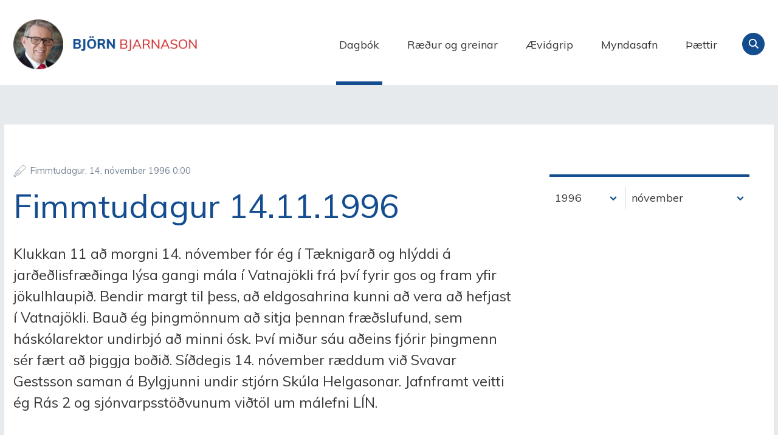

--- FILE ---
content_type: text/html;charset=UTF-8
request_url: https://www.bjorn.is/dagbok/nr/1694
body_size: 6375
content:

<!DOCTYPE html>
<!-- eplica-no-index -->
<!--[if lt IE 9]><html class="msie" xmlns="http://www.w3.org/1999/xhtml" lang="is"><![endif]--><!--[if gte IE 9]><!-->
<html xmlns="http://www.w3.org/1999/xhtml" lang="is"><!--<![endif]-->
<head>
  <meta charset="utf-8" />
  <meta name="generator" content="Eplica CMS - www.eplica.is" />
  <meta name="HandheldFriendly" content="true" />
  <meta name="viewport" content="width=device-width, initial-scale=1.0" />
  <meta name="format-detection" content="telephone=no">
  <title>Fimmtudagur 14.11.1996 | Dagbók | Björn Bjarnason - bjorn.is</title>

  <meta property="og:site_name" content="Björn Bjarnason - bjorn.is" />
  
  <link rel="shortcut icon" href="/skin/v1/i/fav.png" />
  
  <link rel="canonical" href="https://www.bjorn.is/dagbok/nr/1694" />
  <script>if(self!=top){var ö=document.documentElement;ö.style.display='none !important';try{top.location.replace(location)}catch(e){setTimeout(function(){ö.innerHTML=''},500)}}</script>
  
  
  <meta name="X-UserstyleURL" content="https://eplica-cdn.is/userstyles/2/?hlogo=100&amp;siteid=foo.is" />
<!--[if (lt IE 9)&(!IEMobile) ]><link href="/skin/v1/main-oldie.css?v1.1" rel="stylesheet" /><![endif]--><!--[if gte IE 9]><!-->
  <link href="/skin/v1/main.css?v1.1" rel="stylesheet" /><!--<![endif]-->

  

<!--  ~~~~~~~~~~~~~~~~~~~~~~~~~~~~~
      Eplica web management system
      Eplica 3 : (4 @ f2affd8)
      Tags [release/4.8.1]
      Project Version (master@44d46af)
      License Eplica ISP hosted solution
      eplica2.hugsmidjan.is::tomcat-prod4
      ~~~~~~~~~~~~~~~~~~~~~~~~~~~~~
      Hugsmiðjan ehf.
      Tel. +354 550-0900
      info@eplica.is
      www.eplica.is
      ~~~~~~~~~~~~~~~~~~~~~~~~~~~~~  -->

  
  
 
<!-- begin og: tags -->
  <meta property="og:type" content="website" />
  <meta property="og:title" content="Fimmtudagur 14.11.1996" />
  <meta property="og:description" content="Klukkan 11 a&eth; morgni 14. n&oacute;vember f&oacute;r &eacute;g &iacute; T&aelig;knigar&eth; og hl&yacute;ddi &aacute; jar&eth;e&eth;lisfr&aelig;&eth;inga l&yacute;sa gangi m&aacute;la &iacute; Vatnaj&ouml;kli fr&aacute; &thorn;v&iacute; fyrir gos og fram yfir j&ouml;kulhlaupi&eth;. Bendir margt til &thorn;ess, a&eth; eldgosahrina kunni a&eth; vera a&eth; hefjast &iacute; Vatnaj&ouml;kli. Bau&eth; &eacute;g &thorn;ingm&ouml;nnum a&eth; sitja &thorn;ennan fr&aelig;&eth;slufund, sem h&aacute;sk&oacute;larektor undirbj&oacute; a&eth; minni &oacute;sk. &THORN;v&iacute; mi&eth;ur s&aacute;u a&eth;eins fj&oacute;rir &thorn;ingmenn s&eacute;r f&aelig;rt a&eth; &thorn;iggja bo&eth;i&eth;. S&iacute;&eth;degis 14. n&oacute;vember r&aelig;ddum vi&eth; Svavar Gestsson saman &aacute; Bylgjunni undir stj&oacute;rn Sk&uacute;la Helgasonar. Jafnframt veitti &eacute;g R&aacute;s 2 og sj&oacute;nvarpsst&ouml;&eth;vunum vi&eth;t&ouml;l um m&aacute;lefni L&Iacute;N." />
  <meta name="twitter:title" content="Fimmtudagur 14.11.1996" />
  <meta name="twitter:description" content="Klukkan 11 a&eth; morgni 14. n&oacute;vember f&oacute;r &eacute;g &iacute; T&aelig;knigar&eth; og hl&yacute;ddi &aacute; jar&eth;e&eth;lisfr&aelig;&eth;inga l&yacute;sa gangi m&aacute;la &iacute; Vatnaj&ouml;kli fr&aacute; &thorn;v&iacute; fyrir gos og fram yfir j&ouml;kulhlaupi&eth;. Bendir margt til &thorn;ess, a&eth; eldgosahrina kunni a&eth; vera a&eth; hefjast &iacute; Vatnaj&ouml;kli. Bau&eth; &eacute;g &thorn;ingm&ouml;nnum a&eth; sitja &thorn;ennan fr&aelig;&eth;slufund, sem h&aacute;sk&oacute;larektor undirbj&oacute; a&eth; minni &oacute;sk. &THORN;v&iacute; mi&eth;ur s&aacute;u a&eth;eins fj&oacute;rir &thorn;ingmenn s&eacute;r f&aelig;rt a&eth; &thorn;iggja bo&eth;i&eth;. S&iacute;&eth;degis 14. n&oacute;vember r&aelig;ddum vi&eth; Svavar Gestsson saman &aacute; Bylgjunni undir stj&oacute;rn Sk&uacute;la Helgasonar. Jafnframt veitti &eacute;g R&aacute;s 2 og sj&oacute;nvarpsst&ouml;&eth;vunum vi&eth;t&ouml;l um m&aacute;lefni L&Iacute;N." />
<meta name="twitter:card" content="summary_large_image" />
  <meta property="og:image" content="http://bjorn.is/media/skjalasafn/myndaalbum/stor/bjornavigrip.jpg" />
  <meta name="twitter:image" content="http://bjorn.is/media/skjalasafn/myndaalbum/stor/bjornavigrip.jpg" />
<!-- end og: tags -->


  <!--[if lt IE 9]><script id="shiv" src="//html5shiv.googlecode.com/svn/trunk/html5.js"></script><![endif]-->  <script>(function(f,u,c,i,t){ u[c]+=' _ '+f;setTimeout(function(r,e,m,v){r=f.split(i);e=0;v=u[c]+i;while(m=r[e++]){v=v.replace(i+m+i,i)}(u[c]+i)!==v&&(u[c]=v)},8000);t=document.createElement('input');if('placeholder' in t){u[c]+=' supports-placeholders';}})('beforejsinit',document.getElementsByTagName('html')[0],'className',' ');</script>
  <script src='https://eplica-cdn.is/req/jqreq.js'></script>
  <script src='/skin/v1/SITE.js'></script>

  
</head>
<!-- /eplica-no-index -->
<body class=" twocol">

<div class="pghead" id="pghead">
<div class="wrap">

  
<!-- eplica-no-index -->
<div class="brand" role="banner"><a href="/" title="Björn Bjarnason - bjorn.is - forsíða"
    >Björn Bjarnason - bjorn.is</a></div>
<div class="skiplink"><p><a href='#pgnav' title='Valmynd'>Valmynd</a></p><hr /></div>
<!-- /eplica-no-index -->



  
</div>
</div>


<div class="pgwrap">
  

  <div class="pginner">
    
<div role="main" class="pgmain">
<div class="wrap">
    
        








<!-- eplica-search-index-fields
     SearchType=Article
     title=Fimmtudagur 14.11.1996
     articlepublisheddate=847929600000
     eplica-search-index-fields -->



<!-- eplica-contentid 1-1694-MainContent -->
<div class="article box dagbok noshare shareme" data-aid="1694">
  
  <div class="boxbody">
    



    


    


    

    
<!-- eplica-no-index -->
     <p class="meta">
      
      
        <span class='date'>14.11.1996</span>
        <span class='time'>0:00</span>
      
      
      
     </p>
<!-- /eplica-no-index -->
    

  
    <h1>Fimmtudagur 14.11.1996</h1>
    
  

  

  
      <div class='summary'><p>Klukkan 11 að morgni 14. nóvember fór ég í Tæknigarð og hlýddi á jarðeðlisfræðinga lýsa gangi mála í Vatnajökli frá því fyrir gos og fram yfir jökulhlaupið. Bendir margt til þess, að eldgosahrina kunni að vera að hefjast í Vatnajökli. Bauð ég þingmönnum að sitja þennan fræðslufund, sem háskólarektor undirbjó að minni ósk. Því miður sáu aðeins fjórir þingmenn sér fært að þiggja boðið. 

Síðdegis 14. nóvember ræddum við Svavar Gestsson saman á Bylgjunni undir stjórn Skúla Helgasonar. Jafnframt veitti ég Rás 2 og sjónvarpsstöðvunum viðtöl um málefni LÍN. 

<p></div>

    


    
    


    





















  </div>
</div>

<hr class="stream" />


        
    
    </div>
</div>

    
<div class="pgextra2" id="pgnav">

    
        <!-- eplica-no-index -->
              <div class="mnav"
                 role="navigation"
                 aria-labelledby="menu40377761"
              >
                <h2 class="boxhead" id="menu40377761">Forsíða</h2>
                <div class="boxbody">
                    <ul class="level1"
                      ><li class="cat1 current"><a href="/dagbok/" class="cat1">Dagbók</a
                    ></li
                      ><li class="cat2"><a href="/greinar/" class="cat2">Ræður og greinar</a
                    ></li
                      ><li class="cat3"><a href="/aeviagrip/" class="cat3">Æviágrip</a
                    ></li
                      ><li class="cat4"><a href="/myndasafn/" class="cat4">Myndasafn</a
                    ></li
                      ><li class="videos"><a href="/thaettir/" class="cat6">Þættir</a
                    ></li
                      ><li class="nonav"><a href="/pistlar/" class="cat7">Pistlar</a
                    ></li
                      ><li class="nonav last"><a href="/um-vefinn/" class="cat8">Um vefinn</a
                    ></li
                 ></ul>
             
                </div>
              </div>
              <hr class="stream" />
        
      <!-- /eplica-no-index -->
  


        
    
        



 <!-- eplica-no-index -->
<div class="yearindex box">
  <H2 class="boxhead">Dagbók</H2>
  <div class="boxbody">
  <ul>
    <li>
    <h3><a  href="/dagbok/2026">2026</a></h3><p>
<a  href="/dagbok/2026/01" title="janúar 2026">janúar</a><span>,</span> <a  href="/dagbok/2026/02" title="febrúar 2026">febrúar</a></p><li><h3><a  href="/dagbok/2025">2025</a></h3><p><a  href="/dagbok/2025/01" title="janúar 2025">janúar</a><span>,</span> <a  href="/dagbok/2025/02" title="febrúar 2025">febrúar</a><span>,</span> <a  href="/dagbok/2025/03" title="mars 2025">mars</a><span>,</span> <a  href="/dagbok/2025/04" title="apríl 2025">apríl</a><span>,</span> <a  href="/dagbok/2025/05" title="maí 2025">maí</a><span>,</span> <a  href="/dagbok/2025/06" title="júní 2025">júní</a><span>,</span> <a  href="/dagbok/2025/07" title="júlí 2025">júlí</a><span>,</span> <a  href="/dagbok/2025/08" title="ágúst 2025">ágúst</a><span>,</span> <a  href="/dagbok/2025/09" title="september 2025">september</a><span>,</span> <a  href="/dagbok/2025/10" title="október 2025">október</a><span>,</span> <a  href="/dagbok/2025/11" title="nóvember 2025">nóvember</a><span>,</span> <a  href="/dagbok/2025/12" title="desember 2025">desember</a></p><li><h3><a  href="/dagbok/2024">2024</a></h3><p><a  href="/dagbok/2024/01" title="janúar 2024">janúar</a><span>,</span> <a  href="/dagbok/2024/02" title="febrúar 2024">febrúar</a><span>,</span> <a  href="/dagbok/2024/03" title="mars 2024">mars</a><span>,</span> <a  href="/dagbok/2024/04" title="apríl 2024">apríl</a><span>,</span> <a  href="/dagbok/2024/05" title="maí 2024">maí</a><span>,</span> <a  href="/dagbok/2024/06" title="júní 2024">júní</a><span>,</span> <a  href="/dagbok/2024/07" title="júlí 2024">júlí</a><span>,</span> <a  href="/dagbok/2024/08" title="ágúst 2024">ágúst</a><span>,</span> <a  href="/dagbok/2024/09" title="september 2024">september</a><span>,</span> <a  href="/dagbok/2024/10" title="október 2024">október</a><span>,</span> <a  href="/dagbok/2024/11" title="nóvember 2024">nóvember</a><span>,</span> <a  href="/dagbok/2024/12" title="desember 2024">desember</a></p><li><h3><a  href="/dagbok/2023">2023</a></h3><p><a  href="/dagbok/2023/01" title="janúar 2023">janúar</a><span>,</span> <a  href="/dagbok/2023/02" title="febrúar 2023">febrúar</a><span>,</span> <a  href="/dagbok/2023/03" title="mars 2023">mars</a><span>,</span> <a  href="/dagbok/2023/04" title="apríl 2023">apríl</a><span>,</span> <a  href="/dagbok/2023/05" title="maí 2023">maí</a><span>,</span> <a  href="/dagbok/2023/06" title="júní 2023">júní</a><span>,</span> <a  href="/dagbok/2023/07" title="júlí 2023">júlí</a><span>,</span> <a  href="/dagbok/2023/08" title="ágúst 2023">ágúst</a><span>,</span> <a  href="/dagbok/2023/09" title="september 2023">september</a><span>,</span> <a  href="/dagbok/2023/10" title="október 2023">október</a><span>,</span> <a  href="/dagbok/2023/11" title="nóvember 2023">nóvember</a><span>,</span> <a  href="/dagbok/2023/12" title="desember 2023">desember</a></p><li><h3><a  href="/dagbok/2022">2022</a></h3><p><a  href="/dagbok/2022/01" title="janúar 2022">janúar</a><span>,</span> <a  href="/dagbok/2022/02" title="febrúar 2022">febrúar</a><span>,</span> <a  href="/dagbok/2022/03" title="mars 2022">mars</a><span>,</span> <a  href="/dagbok/2022/04" title="apríl 2022">apríl</a><span>,</span> <a  href="/dagbok/2022/05" title="maí 2022">maí</a><span>,</span> <a  href="/dagbok/2022/06" title="júní 2022">júní</a><span>,</span> <a  href="/dagbok/2022/07" title="júlí 2022">júlí</a><span>,</span> <a  href="/dagbok/2022/08" title="ágúst 2022">ágúst</a><span>,</span> <a  href="/dagbok/2022/09" title="september 2022">september</a><span>,</span> <a  href="/dagbok/2022/10" title="október 2022">október</a><span>,</span> <a  href="/dagbok/2022/11" title="nóvember 2022">nóvember</a><span>,</span> <a  href="/dagbok/2022/12" title="desember 2022">desember</a></p><li><h3><a  href="/dagbok/2021">2021</a></h3><p><a  href="/dagbok/2021/01" title="janúar 2021">janúar</a><span>,</span> <a  href="/dagbok/2021/02" title="febrúar 2021">febrúar</a><span>,</span> <a  href="/dagbok/2021/03" title="mars 2021">mars</a><span>,</span> <a  href="/dagbok/2021/04" title="apríl 2021">apríl</a><span>,</span> <a  href="/dagbok/2021/05" title="maí 2021">maí</a><span>,</span> <a  href="/dagbok/2021/06" title="júní 2021">júní</a><span>,</span> <a  href="/dagbok/2021/07" title="júlí 2021">júlí</a><span>,</span> <a  href="/dagbok/2021/08" title="ágúst 2021">ágúst</a><span>,</span> <a  href="/dagbok/2021/09" title="september 2021">september</a><span>,</span> <a  href="/dagbok/2021/10" title="október 2021">október</a><span>,</span> <a  href="/dagbok/2021/11" title="nóvember 2021">nóvember</a><span>,</span> <a  href="/dagbok/2021/12" title="desember 2021">desember</a></p><li><h3><a  href="/dagbok/2020">2020</a></h3><p><a  href="/dagbok/2020/01" title="janúar 2020">janúar</a><span>,</span> <a  href="/dagbok/2020/02" title="febrúar 2020">febrúar</a><span>,</span> <a  href="/dagbok/2020/03" title="mars 2020">mars</a><span>,</span> <a  href="/dagbok/2020/04" title="apríl 2020">apríl</a><span>,</span> <a  href="/dagbok/2020/05" title="maí 2020">maí</a><span>,</span> <a  href="/dagbok/2020/06" title="júní 2020">júní</a><span>,</span> <a  href="/dagbok/2020/07" title="júlí 2020">júlí</a><span>,</span> <a  href="/dagbok/2020/08" title="ágúst 2020">ágúst</a><span>,</span> <a  href="/dagbok/2020/09" title="september 2020">september</a><span>,</span> <a  href="/dagbok/2020/10" title="október 2020">október</a><span>,</span> <a  href="/dagbok/2020/11" title="nóvember 2020">nóvember</a><span>,</span> <a  href="/dagbok/2020/12" title="desember 2020">desember</a></p><li><h3><a  href="/dagbok/2019">2019</a></h3><p><a  href="/dagbok/2019/01" title="janúar 2019">janúar</a><span>,</span> <a  href="/dagbok/2019/02" title="febrúar 2019">febrúar</a><span>,</span> <a  href="/dagbok/2019/03" title="mars 2019">mars</a><span>,</span> <a  href="/dagbok/2019/04" title="apríl 2019">apríl</a><span>,</span> <a  href="/dagbok/2019/05" title="maí 2019">maí</a><span>,</span> <a  href="/dagbok/2019/06" title="júní 2019">júní</a><span>,</span> <a  href="/dagbok/2019/07" title="júlí 2019">júlí</a><span>,</span> <a  href="/dagbok/2019/08" title="ágúst 2019">ágúst</a><span>,</span> <a  href="/dagbok/2019/09" title="september 2019">september</a><span>,</span> <a  href="/dagbok/2019/10" title="október 2019">október</a><span>,</span> <a  href="/dagbok/2019/11" title="nóvember 2019">nóvember</a><span>,</span> <a  href="/dagbok/2019/12" title="desember 2019">desember</a></p><li><h3><a  href="/dagbok/2018">2018</a></h3><p><a  href="/dagbok/2018/01" title="janúar 2018">janúar</a><span>,</span> <a  href="/dagbok/2018/02" title="febrúar 2018">febrúar</a><span>,</span> <a  href="/dagbok/2018/03" title="mars 2018">mars</a><span>,</span> <a  href="/dagbok/2018/04" title="apríl 2018">apríl</a><span>,</span> <a  href="/dagbok/2018/05" title="maí 2018">maí</a><span>,</span> <a  href="/dagbok/2018/06" title="júní 2018">júní</a><span>,</span> <a  href="/dagbok/2018/07" title="júlí 2018">júlí</a><span>,</span> <a  href="/dagbok/2018/08" title="ágúst 2018">ágúst</a><span>,</span> <a  href="/dagbok/2018/09" title="september 2018">september</a><span>,</span> <a  href="/dagbok/2018/10" title="október 2018">október</a><span>,</span> <a  href="/dagbok/2018/11" title="nóvember 2018">nóvember</a><span>,</span> <a  href="/dagbok/2018/12" title="desember 2018">desember</a></p><li><h3><a  href="/dagbok/2017">2017</a></h3><p><a  href="/dagbok/2017/01" title="janúar 2017">janúar</a><span>,</span> <a  href="/dagbok/2017/02" title="febrúar 2017">febrúar</a><span>,</span> <a  href="/dagbok/2017/03" title="mars 2017">mars</a><span>,</span> <a  href="/dagbok/2017/04" title="apríl 2017">apríl</a><span>,</span> <a  href="/dagbok/2017/05" title="maí 2017">maí</a><span>,</span> <a  href="/dagbok/2017/06" title="júní 2017">júní</a><span>,</span> <a  href="/dagbok/2017/07" title="júlí 2017">júlí</a><span>,</span> <a  href="/dagbok/2017/08" title="ágúst 2017">ágúst</a><span>,</span> <a  href="/dagbok/2017/09" title="september 2017">september</a><span>,</span> <a  href="/dagbok/2017/10" title="október 2017">október</a><span>,</span> <a  href="/dagbok/2017/11" title="nóvember 2017">nóvember</a><span>,</span> <a  href="/dagbok/2017/12" title="desember 2017">desember</a></p><li><h3><a  href="/dagbok/2016">2016</a></h3><p><a  href="/dagbok/2016/01" title="janúar 2016">janúar</a><span>,</span> <a  href="/dagbok/2016/02" title="febrúar 2016">febrúar</a><span>,</span> <a  href="/dagbok/2016/03" title="mars 2016">mars</a><span>,</span> <a  href="/dagbok/2016/04" title="apríl 2016">apríl</a><span>,</span> <a  href="/dagbok/2016/05" title="maí 2016">maí</a><span>,</span> <a  href="/dagbok/2016/06" title="júní 2016">júní</a><span>,</span> <a  href="/dagbok/2016/07" title="júlí 2016">júlí</a><span>,</span> <a  href="/dagbok/2016/08" title="ágúst 2016">ágúst</a><span>,</span> <a  href="/dagbok/2016/09" title="september 2016">september</a><span>,</span> <a  href="/dagbok/2016/10" title="október 2016">október</a><span>,</span> <a  href="/dagbok/2016/11" title="nóvember 2016">nóvember</a><span>,</span> <a  href="/dagbok/2016/12" title="desember 2016">desember</a></p><li><h3><a  href="/dagbok/2015">2015</a></h3><p><a  href="/dagbok/2015/01" title="janúar 2015">janúar</a><span>,</span> <a  href="/dagbok/2015/02" title="febrúar 2015">febrúar</a><span>,</span> <a  href="/dagbok/2015/03" title="mars 2015">mars</a><span>,</span> <a  href="/dagbok/2015/04" title="apríl 2015">apríl</a><span>,</span> <a  href="/dagbok/2015/05" title="maí 2015">maí</a><span>,</span> <a  href="/dagbok/2015/06" title="júní 2015">júní</a><span>,</span> <a  href="/dagbok/2015/07" title="júlí 2015">júlí</a><span>,</span> <a  href="/dagbok/2015/08" title="ágúst 2015">ágúst</a><span>,</span> <a  href="/dagbok/2015/09" title="september 2015">september</a><span>,</span> <a  href="/dagbok/2015/10" title="október 2015">október</a><span>,</span> <a  href="/dagbok/2015/11" title="nóvember 2015">nóvember</a><span>,</span> <a  href="/dagbok/2015/12" title="desember 2015">desember</a></p><li><h3><a  href="/dagbok/2014">2014</a></h3><p><a  href="/dagbok/2014/01" title="janúar 2014">janúar</a><span>,</span> <a  href="/dagbok/2014/02" title="febrúar 2014">febrúar</a><span>,</span> <a  href="/dagbok/2014/03" title="mars 2014">mars</a><span>,</span> <a  href="/dagbok/2014/04" title="apríl 2014">apríl</a><span>,</span> <a  href="/dagbok/2014/05" title="maí 2014">maí</a><span>,</span> <a  href="/dagbok/2014/06" title="júní 2014">júní</a><span>,</span> <a  href="/dagbok/2014/07" title="júlí 2014">júlí</a><span>,</span> <a  href="/dagbok/2014/08" title="ágúst 2014">ágúst</a><span>,</span> <a  href="/dagbok/2014/09" title="september 2014">september</a><span>,</span> <a  href="/dagbok/2014/10" title="október 2014">október</a><span>,</span> <a  href="/dagbok/2014/11" title="nóvember 2014">nóvember</a><span>,</span> <a  href="/dagbok/2014/12" title="desember 2014">desember</a></p><li><h3><a  href="/dagbok/2013">2013</a></h3><p><a  href="/dagbok/2013/01" title="janúar 2013">janúar</a><span>,</span> <a  href="/dagbok/2013/02" title="febrúar 2013">febrúar</a><span>,</span> <a  href="/dagbok/2013/03" title="mars 2013">mars</a><span>,</span> <a  href="/dagbok/2013/04" title="apríl 2013">apríl</a><span>,</span> <a  href="/dagbok/2013/05" title="maí 2013">maí</a><span>,</span> <a  href="/dagbok/2013/06" title="júní 2013">júní</a><span>,</span> <a  href="/dagbok/2013/07" title="júlí 2013">júlí</a><span>,</span> <a  href="/dagbok/2013/08" title="ágúst 2013">ágúst</a><span>,</span> <a  href="/dagbok/2013/09" title="september 2013">september</a><span>,</span> <a  href="/dagbok/2013/10" title="október 2013">október</a><span>,</span> <a  href="/dagbok/2013/11" title="nóvember 2013">nóvember</a><span>,</span> <a  href="/dagbok/2013/12" title="desember 2013">desember</a></p><li><h3><a  href="/dagbok/2012">2012</a></h3><p><a  href="/dagbok/2012/01" title="janúar 2012">janúar</a><span>,</span> <a  href="/dagbok/2012/02" title="febrúar 2012">febrúar</a><span>,</span> <a  href="/dagbok/2012/03" title="mars 2012">mars</a><span>,</span> <a  href="/dagbok/2012/04" title="apríl 2012">apríl</a><span>,</span> <a  href="/dagbok/2012/05" title="maí 2012">maí</a><span>,</span> <a  href="/dagbok/2012/06" title="júní 2012">júní</a><span>,</span> <a  href="/dagbok/2012/07" title="júlí 2012">júlí</a><span>,</span> <a  href="/dagbok/2012/08" title="ágúst 2012">ágúst</a><span>,</span> <a  href="/dagbok/2012/09" title="september 2012">september</a><span>,</span> <a  href="/dagbok/2012/10" title="október 2012">október</a><span>,</span> <a  href="/dagbok/2012/11" title="nóvember 2012">nóvember</a><span>,</span> <a  href="/dagbok/2012/12" title="desember 2012">desember</a></p><li><h3><a  href="/dagbok/2011">2011</a></h3><p><a  href="/dagbok/2011/01" title="janúar 2011">janúar</a><span>,</span> <a  href="/dagbok/2011/02" title="febrúar 2011">febrúar</a><span>,</span> <a  href="/dagbok/2011/03" title="mars 2011">mars</a><span>,</span> <a  href="/dagbok/2011/04" title="apríl 2011">apríl</a><span>,</span> <a  href="/dagbok/2011/05" title="maí 2011">maí</a><span>,</span> <a  href="/dagbok/2011/06" title="júní 2011">júní</a><span>,</span> <a  href="/dagbok/2011/07" title="júlí 2011">júlí</a><span>,</span> <a  href="/dagbok/2011/08" title="ágúst 2011">ágúst</a><span>,</span> <a  href="/dagbok/2011/09" title="september 2011">september</a><span>,</span> <a  href="/dagbok/2011/10" title="október 2011">október</a><span>,</span> <a  href="/dagbok/2011/11" title="nóvember 2011">nóvember</a><span>,</span> <a  href="/dagbok/2011/12" title="desember 2011">desember</a></p><li><h3><a  href="/dagbok/2010">2010</a></h3><p><a  href="/dagbok/2010/01" title="janúar 2010">janúar</a><span>,</span> <a  href="/dagbok/2010/02" title="febrúar 2010">febrúar</a><span>,</span> <a  href="/dagbok/2010/03" title="mars 2010">mars</a><span>,</span> <a  href="/dagbok/2010/04" title="apríl 2010">apríl</a><span>,</span> <a  href="/dagbok/2010/05" title="maí 2010">maí</a><span>,</span> <a  href="/dagbok/2010/06" title="júní 2010">júní</a><span>,</span> <a  href="/dagbok/2010/07" title="júlí 2010">júlí</a><span>,</span> <a  href="/dagbok/2010/08" title="ágúst 2010">ágúst</a><span>,</span> <a  href="/dagbok/2010/09" title="september 2010">september</a><span>,</span> <a  href="/dagbok/2010/10" title="október 2010">október</a><span>,</span> <a  href="/dagbok/2010/11" title="nóvember 2010">nóvember</a><span>,</span> <a  href="/dagbok/2010/12" title="desember 2010">desember</a></p><li><h3><a  href="/dagbok/2009">2009</a></h3><p><a  href="/dagbok/2009/01" title="janúar 2009">janúar</a><span>,</span> <a  href="/dagbok/2009/02" title="febrúar 2009">febrúar</a><span>,</span> <a  href="/dagbok/2009/03" title="mars 2009">mars</a><span>,</span> <a  href="/dagbok/2009/04" title="apríl 2009">apríl</a><span>,</span> <a  href="/dagbok/2009/05" title="maí 2009">maí</a><span>,</span> <a  href="/dagbok/2009/06" title="júní 2009">júní</a><span>,</span> <a  href="/dagbok/2009/07" title="júlí 2009">júlí</a><span>,</span> <a  href="/dagbok/2009/08" title="ágúst 2009">ágúst</a><span>,</span> <a  href="/dagbok/2009/09" title="september 2009">september</a><span>,</span> <a  href="/dagbok/2009/10" title="október 2009">október</a><span>,</span> <a  href="/dagbok/2009/11" title="nóvember 2009">nóvember</a><span>,</span> <a  href="/dagbok/2009/12" title="desember 2009">desember</a></p><li><h3><a  href="/dagbok/2008">2008</a></h3><p><a  href="/dagbok/2008/01" title="janúar 2008">janúar</a><span>,</span> <a  href="/dagbok/2008/02" title="febrúar 2008">febrúar</a><span>,</span> <a  href="/dagbok/2008/03" title="mars 2008">mars</a><span>,</span> <a  href="/dagbok/2008/04" title="apríl 2008">apríl</a><span>,</span> <a  href="/dagbok/2008/05" title="maí 2008">maí</a><span>,</span> <a  href="/dagbok/2008/06" title="júní 2008">júní</a><span>,</span> <a  href="/dagbok/2008/07" title="júlí 2008">júlí</a><span>,</span> <a  href="/dagbok/2008/08" title="ágúst 2008">ágúst</a><span>,</span> <a  href="/dagbok/2008/09" title="september 2008">september</a><span>,</span> <a  href="/dagbok/2008/10" title="október 2008">október</a><span>,</span> <a  href="/dagbok/2008/11" title="nóvember 2008">nóvember</a><span>,</span> <a  href="/dagbok/2008/12" title="desember 2008">desember</a></p><li><h3><a  href="/dagbok/2007">2007</a></h3><p><a  href="/dagbok/2007/01" title="janúar 2007">janúar</a><span>,</span> <a  href="/dagbok/2007/02" title="febrúar 2007">febrúar</a><span>,</span> <a  href="/dagbok/2007/03" title="mars 2007">mars</a><span>,</span> <a  href="/dagbok/2007/04" title="apríl 2007">apríl</a><span>,</span> <a  href="/dagbok/2007/05" title="maí 2007">maí</a><span>,</span> <a  href="/dagbok/2007/06" title="júní 2007">júní</a><span>,</span> <a  href="/dagbok/2007/07" title="júlí 2007">júlí</a><span>,</span> <a  href="/dagbok/2007/08" title="ágúst 2007">ágúst</a><span>,</span> <a  href="/dagbok/2007/09" title="september 2007">september</a><span>,</span> <a  href="/dagbok/2007/10" title="október 2007">október</a><span>,</span> <a  href="/dagbok/2007/11" title="nóvember 2007">nóvember</a><span>,</span> <a  href="/dagbok/2007/12" title="desember 2007">desember</a></p><li><h3><a  href="/dagbok/2006">2006</a></h3><p><a  href="/dagbok/2006/01" title="janúar 2006">janúar</a><span>,</span> <a  href="/dagbok/2006/02" title="febrúar 2006">febrúar</a><span>,</span> <a  href="/dagbok/2006/03" title="mars 2006">mars</a><span>,</span> <a  href="/dagbok/2006/04" title="apríl 2006">apríl</a><span>,</span> <a  href="/dagbok/2006/05" title="maí 2006">maí</a><span>,</span> <a  href="/dagbok/2006/06" title="júní 2006">júní</a><span>,</span> <a  href="/dagbok/2006/07" title="júlí 2006">júlí</a><span>,</span> <a  href="/dagbok/2006/08" title="ágúst 2006">ágúst</a><span>,</span> <a  href="/dagbok/2006/09" title="september 2006">september</a><span>,</span> <a  href="/dagbok/2006/10" title="október 2006">október</a><span>,</span> <a  href="/dagbok/2006/11" title="nóvember 2006">nóvember</a><span>,</span> <a  href="/dagbok/2006/12" title="desember 2006">desember</a></p><li><h3><a  href="/dagbok/2005">2005</a></h3><p><a  href="/dagbok/2005/01" title="janúar 2005">janúar</a><span>,</span> <a  href="/dagbok/2005/02" title="febrúar 2005">febrúar</a><span>,</span> <a  href="/dagbok/2005/03" title="mars 2005">mars</a><span>,</span> <a  href="/dagbok/2005/04" title="apríl 2005">apríl</a><span>,</span> <a  href="/dagbok/2005/05" title="maí 2005">maí</a><span>,</span> <a  href="/dagbok/2005/06" title="júní 2005">júní</a><span>,</span> <a  href="/dagbok/2005/07" title="júlí 2005">júlí</a><span>,</span> <a  href="/dagbok/2005/08" title="ágúst 2005">ágúst</a><span>,</span> <a  href="/dagbok/2005/09" title="september 2005">september</a><span>,</span> <a  href="/dagbok/2005/10" title="október 2005">október</a><span>,</span> <a  href="/dagbok/2005/11" title="nóvember 2005">nóvember</a><span>,</span> <a  href="/dagbok/2005/12" title="desember 2005">desember</a></p><li><h3><a  href="/dagbok/2004">2004</a></h3><p><a  href="/dagbok/2004/01" title="janúar 2004">janúar</a><span>,</span> <a  href="/dagbok/2004/02" title="febrúar 2004">febrúar</a><span>,</span> <a  href="/dagbok/2004/03" title="mars 2004">mars</a><span>,</span> <a  href="/dagbok/2004/04" title="apríl 2004">apríl</a><span>,</span> <a  href="/dagbok/2004/05" title="maí 2004">maí</a><span>,</span> <a  href="/dagbok/2004/06" title="júní 2004">júní</a><span>,</span> <a  href="/dagbok/2004/07" title="júlí 2004">júlí</a><span>,</span> <a  href="/dagbok/2004/08" title="ágúst 2004">ágúst</a><span>,</span> <a  href="/dagbok/2004/09" title="september 2004">september</a><span>,</span> <a  href="/dagbok/2004/10" title="október 2004">október</a><span>,</span> <a  href="/dagbok/2004/11" title="nóvember 2004">nóvember</a><span>,</span> <a  href="/dagbok/2004/12" title="desember 2004">desember</a></p><li><h3><a  href="/dagbok/2003">2003</a></h3><p><a  href="/dagbok/2003/01" title="janúar 2003">janúar</a><span>,</span> <a  href="/dagbok/2003/02" title="febrúar 2003">febrúar</a><span>,</span> <a  href="/dagbok/2003/03" title="mars 2003">mars</a><span>,</span> <a  href="/dagbok/2003/04" title="apríl 2003">apríl</a><span>,</span> <a  href="/dagbok/2003/05" title="maí 2003">maí</a><span>,</span> <a  href="/dagbok/2003/06" title="júní 2003">júní</a><span>,</span> <a  href="/dagbok/2003/07" title="júlí 2003">júlí</a><span>,</span> <a  href="/dagbok/2003/08" title="ágúst 2003">ágúst</a><span>,</span> <a  href="/dagbok/2003/09" title="september 2003">september</a><span>,</span> <a  href="/dagbok/2003/10" title="október 2003">október</a><span>,</span> <a  href="/dagbok/2003/11" title="nóvember 2003">nóvember</a><span>,</span> <a  href="/dagbok/2003/12" title="desember 2003">desember</a></p><li><h3><a  href="/dagbok/2002">2002</a></h3><p><a  href="/dagbok/2002/01" title="janúar 2002">janúar</a><span>,</span> <a  href="/dagbok/2002/02" title="febrúar 2002">febrúar</a><span>,</span> <a  href="/dagbok/2002/03" title="mars 2002">mars</a><span>,</span> <a  href="/dagbok/2002/04" title="apríl 2002">apríl</a><span>,</span> <a  href="/dagbok/2002/05" title="maí 2002">maí</a><span>,</span> <a  href="/dagbok/2002/06" title="júní 2002">júní</a><span>,</span> <a  href="/dagbok/2002/07" title="júlí 2002">júlí</a><span>,</span> <a  href="/dagbok/2002/08" title="ágúst 2002">ágúst</a><span>,</span> <a  href="/dagbok/2002/09" title="september 2002">september</a><span>,</span> <a  href="/dagbok/2002/10" title="október 2002">október</a><span>,</span> <a  href="/dagbok/2002/11" title="nóvember 2002">nóvember</a><span>,</span> <a  href="/dagbok/2002/12" title="desember 2002">desember</a></p><li><h3><a  href="/dagbok/2001">2001</a></h3><p><a  href="/dagbok/2001/01" title="janúar 2001">janúar</a><span>,</span> <a  href="/dagbok/2001/02" title="febrúar 2001">febrúar</a><span>,</span> <a  href="/dagbok/2001/03" title="mars 2001">mars</a><span>,</span> <a  href="/dagbok/2001/04" title="apríl 2001">apríl</a><span>,</span> <a  href="/dagbok/2001/05" title="maí 2001">maí</a><span>,</span> <a  href="/dagbok/2001/06" title="júní 2001">júní</a><span>,</span> <a  href="/dagbok/2001/07" title="júlí 2001">júlí</a><span>,</span> <a  href="/dagbok/2001/08" title="ágúst 2001">ágúst</a><span>,</span> <a  href="/dagbok/2001/09" title="september 2001">september</a><span>,</span> <a  href="/dagbok/2001/10" title="október 2001">október</a><span>,</span> <a  href="/dagbok/2001/11" title="nóvember 2001">nóvember</a><span>,</span> <a  href="/dagbok/2001/12" title="desember 2001">desember</a></p><li><h3><a  href="/dagbok/2000">2000</a></h3><p><a  href="/dagbok/2000/01" title="janúar 2000">janúar</a><span>,</span> <a  href="/dagbok/2000/02" title="febrúar 2000">febrúar</a><span>,</span> <a  href="/dagbok/2000/03" title="mars 2000">mars</a><span>,</span> <a  href="/dagbok/2000/04" title="apríl 2000">apríl</a><span>,</span> <a  href="/dagbok/2000/05" title="maí 2000">maí</a><span>,</span> <a  href="/dagbok/2000/06" title="júní 2000">júní</a><span>,</span> <a  href="/dagbok/2000/07" title="júlí 2000">júlí</a><span>,</span> <a  href="/dagbok/2000/08" title="ágúst 2000">ágúst</a><span>,</span> <a  href="/dagbok/2000/09" title="september 2000">september</a><span>,</span> <a  href="/dagbok/2000/10" title="október 2000">október</a><span>,</span> <a  href="/dagbok/2000/11" title="nóvember 2000">nóvember</a><span>,</span> <a  href="/dagbok/2000/12" title="desember 2000">desember</a></p><li><h3><a  href="/dagbok/1999">1999</a></h3><p><a  href="/dagbok/1999/01" title="janúar 1999">janúar</a><span>,</span> <a  href="/dagbok/1999/02" title="febrúar 1999">febrúar</a><span>,</span> <a  href="/dagbok/1999/03" title="mars 1999">mars</a><span>,</span> <a  href="/dagbok/1999/04" title="apríl 1999">apríl</a><span>,</span> <a  href="/dagbok/1999/05" title="maí 1999">maí</a><span>,</span> <a  href="/dagbok/1999/06" title="júní 1999">júní</a><span>,</span> <a  href="/dagbok/1999/07" title="júlí 1999">júlí</a><span>,</span> <a  href="/dagbok/1999/08" title="ágúst 1999">ágúst</a><span>,</span> <a  href="/dagbok/1999/09" title="september 1999">september</a><span>,</span> <a  href="/dagbok/1999/10" title="október 1999">október</a><span>,</span> <a  href="/dagbok/1999/11" title="nóvember 1999">nóvember</a><span>,</span> <a  href="/dagbok/1999/12" title="desember 1999">desember</a></p><li><h3><a  href="/dagbok/1998">1998</a></h3><p><a  href="/dagbok/1998/01" title="janúar 1998">janúar</a><span>,</span> <a  href="/dagbok/1998/02" title="febrúar 1998">febrúar</a><span>,</span> <a  href="/dagbok/1998/03" title="mars 1998">mars</a><span>,</span> <a  href="/dagbok/1998/04" title="apríl 1998">apríl</a><span>,</span> <a  href="/dagbok/1998/05" title="maí 1998">maí</a><span>,</span> <a  href="/dagbok/1998/06" title="júní 1998">júní</a><span>,</span> <a  href="/dagbok/1998/07" title="júlí 1998">júlí</a><span>,</span> <a  href="/dagbok/1998/08" title="ágúst 1998">ágúst</a><span>,</span> <a  href="/dagbok/1998/09" title="september 1998">september</a><span>,</span> <a  href="/dagbok/1998/10" title="október 1998">október</a><span>,</span> <a  href="/dagbok/1998/11" title="nóvember 1998">nóvember</a><span>,</span> <a  href="/dagbok/1998/12" title="desember 1998">desember</a></p><li><h3><a  href="/dagbok/1997">1997</a></h3><p><a  href="/dagbok/1997/01" title="janúar 1997">janúar</a><span>,</span> <a  href="/dagbok/1997/02" title="febrúar 1997">febrúar</a><span>,</span> <a  href="/dagbok/1997/03" title="mars 1997">mars</a><span>,</span> <a  href="/dagbok/1997/04" title="apríl 1997">apríl</a><span>,</span> <a  href="/dagbok/1997/05" title="maí 1997">maí</a><span>,</span> <a  href="/dagbok/1997/06" title="júní 1997">júní</a><span>,</span> <a  href="/dagbok/1997/07" title="júlí 1997">júlí</a><span>,</span> <a  href="/dagbok/1997/08" title="ágúst 1997">ágúst</a><span>,</span> <a  href="/dagbok/1997/09" title="september 1997">september</a><span>,</span> <a  href="/dagbok/1997/10" title="október 1997">október</a><span>,</span> <a  href="/dagbok/1997/11" title="nóvember 1997">nóvember</a><span>,</span> <a  href="/dagbok/1997/12" title="desember 1997">desember</a></p><li><h3><a class="current" href="/dagbok/1996">1996</a></h3><p><a  href="/dagbok/1996/01" title="janúar 1996">janúar</a><span>,</span> <a  href="/dagbok/1996/02" title="febrúar 1996">febrúar</a><span>,</span> <a  href="/dagbok/1996/03" title="mars 1996">mars</a><span>,</span> <a  href="/dagbok/1996/04" title="apríl 1996">apríl</a><span>,</span> <a  href="/dagbok/1996/05" title="maí 1996">maí</a><span>,</span> <a  href="/dagbok/1996/06" title="júní 1996">júní</a><span>,</span> <a  href="/dagbok/1996/07" title="júlí 1996">júlí</a><span>,</span> <a  href="/dagbok/1996/08" title="ágúst 1996">ágúst</a><span>,</span> <a  href="/dagbok/1996/09" title="september 1996">september</a><span>,</span> <a  href="/dagbok/1996/10" title="október 1996">október</a><span>,</span> <a class="current" href="/dagbok/1996/11" title="nóvember 1996">nóvember</a><span>,</span> <a  href="/dagbok/1996/12" title="desember 1996">desember</a></p><li><h3><a  href="/dagbok/1995">1995</a></h3><p>

    </li>
  </ul>

</div>
</div>
<!-- /eplica-no-index -->

<hr class="stream" />


        
    
        

<!-- eplica-no-index -->
<div class="qsearch" role="search">
  <h2 class="boxhead">Leita á vefnum</h2>
  <form class="boxbody" action="/leit" >
    
    <span class="fi_txt req"><label for="qstr">Sláðu inn leitarorð</label><input id="qstr" name="q" value="" /></span>
    <span class="fi_btn">
    
      <input class="submit" type="submit" value="Leita" />
    
    </span>
  
  </form>
</div>
<hr class="stream" />
<!-- /eplica-no-index -->





        
    
    
</div>

  </div>

  
</div>
<footer class="pgfoot">
<div class="wrap">
  <div class="footer">
        <h2 class="boxhead"><b>Björn</b> Bjarnason</h2>

        <div class="boxbody">
            <ul class="">
              <li>© 1995-2026</li>
              <li><a href="/">www.bjorn.is</a></li>
              <li><a href="mailto:bjorn@bjorn.is">bjorn@bjorn.is</a></li>
            </ul>

            <ul>
              <li><a href="/pistlar">Pistlar</a></li>
              <li><a href="/um-vefinn">Um vefinn</a></li>
              <li class="contact"><a href="/fyrirspurn">Fyrirspurnir</a></li>
            </ul>
        </div>
      </div>
      <hr class="stream" />
  
	<!-- eplica-no-index -->
    <div class="byggiraeplica" lang="is"><span class="stream">Þetta vefsvæði  </span><a href="http://www.eplica.is/" title="Þetta vefsvæði byggir á Eplica" target="_blank">byggir á Eplica</a></div>
    <!-- /eplica-no-index -->

</div>
</footer>


  
  

  <script src='/skin/v1/main.js'></script>
  
  
        
<!-- Google Analytics -->
<script>
  (function(g,a){g['GoogleAnalyticsObject']=a;g[a]=g[a]||function(){(g[a].q=g[a].q||[]).push(arguments)};g[a].l=1*new Date()})(window,'ga');
  ga('create', 'UA-68163860-1', 'auto');
  ga('set', 'anonymizeIp', true);
  ga('send', 'pageview');

  if ( !window.gaHXM ) {
      window.gaHXM = {
          loadScript: 
              function (opts) {
                  var script = document.createElement('script');
                  script.async = 1;
                  script.src = '//www.google-analytics.com/analytics'+(opts==='debug'?'_debug':'')+'.js';
                  var refNode = document.getElementsByTagName('script')[0];
                  refNode.parentNode.insertBefore( script, refNode );
                  window.gaHXM.loadScript = function () {};
              },
      };
  }

 
  gaHXM.loadScript();
 

</script>
<!-- End Google Analytics -->

        
    

</body>
</html>



--- FILE ---
content_type: text/css
request_url: https://www.bjorn.is/skin/v1/main.css?v1.1
body_size: 17522
content:
@import url(//fonts.googleapis.com/css?family=Muli:300,400,700,400italic,300italicPT+Sans:400,700,400italic,700italic|PT+Sans+Narrow:400,700);
@font-face{font-family:icons;src:url(i/icons.eot);font-weight:400;font-style:normal;src:url(i/icons.eot?#iefix) format("embedded-opentype"),url(i/icons.woff) format("woff"),url(i/icons.ttf) format("truetype"),url(i/icons.svg#icons) format("svg")}
@media screen{
html{font-family:sans-serif;-ms-text-size-adjust:100%;-webkit-text-size-adjust:100%}
body{margin:0}
article,aside,details,figcaption,figure,footer,header,main,menu,nav,section,summary{display:block}
audio,canvas,progress,video{display:inline-block}
audio:not([controls]){display:none;height:0}
progress{vertical-align:baseline}
[hidden],template{display:none}
a{background-color:transparent;-webkit-text-decoration-skip:objects}
a:active,a:hover{outline-width:0}
abbr{border-bottom:none;text-decoration:underline;-webkit-text-decoration:underline dotted;text-decoration:underline dotted}
b,strong{font-weight:inherit}
b,strong{font-weight:bolder}
dfn{font-style:italic}
h1{font-size:2em;margin:.67em 0}
mark{background-color:#ff0;color:#000}
small{font-size:80%}
sub,sup{font-size:75%;line-height:0;position:relative;vertical-align:baseline}
sub{bottom:-.25em}
sup{top:-.5em}
img{border-style:none}
svg:not(:root){overflow:hidden}
code,kbd,pre,samp{font-family:monospace,monospace;font-size:1em}
figure{margin:1em 40px}
hr{box-sizing:content-box;height:0;overflow:visible}
button,input,optgroup,select,textarea{font:inherit;margin:0}
optgroup{font-weight:700}
button,input{overflow:visible}
button,select{text-transform:none}
[type=reset],[type=submit],button,html [type=button]{-webkit-appearance:button}
[type=button]::-moz-focus-inner,[type=reset]::-moz-focus-inner,[type=submit]::-moz-focus-inner,button::-moz-focus-inner{border-style:none;padding:0}
[type=button]:-moz-focusring,[type=reset]:-moz-focusring,[type=submit]:-moz-focusring,button:-moz-focusring{outline:1px dotted ButtonText}
fieldset{border:1px solid silver;margin:0 2px;padding:.35em .625em .75em}
legend{box-sizing:border-box;color:inherit;display:table;max-width:100%;padding:0;white-space:normal}
textarea{overflow:auto}
[type=checkbox],[type=radio]{box-sizing:border-box;padding:0}
[type=number]::-webkit-inner-spin-button,[type=number]::-webkit-outer-spin-button{height:auto}
[type=search]{-webkit-appearance:textfield;outline-offset:-2px}
[type=search]::-webkit-search-cancel-button,[type=search]::-webkit-search-decoration{-webkit-appearance:none}
::-webkit-input-placeholder{color:inherit;opacity:.54}
::-webkit-file-upload-button{-webkit-appearance:button;font:inherit}
html{overflow-y:scroll}
[tabindex]{outline:0}
input[type=date],input[type=email],input[type=number],input[type=password],input[type=search],input[type=tel],input[type=text],input[type=url],textarea{-webkit-appearance:none}
input[type=number]::-webkit-inner-spin-button,input[type=number]::-webkit-outer-spin-button{-webkit-appearance:none;margin:0}
abbr{text-decoration:none;border-bottom:1px dotted}
sub,sup{position:static;line-height:inherit;top:auto;bottom:auto;display:inline-block;vertical-align:middle}
sup{margin-top:-1.1em}
sub{margin-bottom:-.85em}
button{cursor:pointer}
table{border-collapse:collapse;border-spacing:0}
.focustarget,.stream{position:absolute;right:9999px;left:auto;white-space:nowrap}
.print-only{display:none}
.stream a:active,.stream a:focus,a.stream:active,a.stream:focus{background:#fff;border:1px solid #029;margin:0;padding:3px 5px;color:#c00;right:0;z-index:9999;font-size:1em;white-space:nowrap}
.stream a:active,.stream a:focus{position:absolute;right:-9999px}
hr.stream{display:none}
html.ajax-wait,html.ajax-wait *{cursor:wait!important}
*,:after,:before{box-sizing:border-box}
body{color:#383838;line-height:1.65;font-family:Muli,sans-serif;font-size:20px;word-wrap:break-word}
.clear{display:none}
.boxhead,h1,h2,h3,h4{margin:45px 0 .5em 0;line-height:1.25;text-transform:uppercase;font-weight:700}
.pgmain .boxhead,h1{font-size:3em;margin-top:0;color:#134d8f;font-family:Muli,sans-serif}
.boxhead,h2{font-size:2em;color:#134d8f;font-family:Muli,sans-serif}
h3{font-size:1.5em;color:#134d8f;font-family:Muli,sans-serif}
h4{font-size:1.1em;color:#134d8f;font-family:Muli,sans-serif}
h1+h2,h2+h3,h3+h4{margin-top:.6em}
.boxhead{margin-top:0}
.boxhead a{color:inherit}
dl,ol,p,table{margin-top:0;margin-bottom:30px}
ul{margin:0;padding:0;list-style:none}
ol{counter-reset:ol;padding-left:1.5em}
ol[data-oltype]{list-style:none}
ol[data-oltype]>li:before{counter-increment:ol;content:counter(ol) ". ";float:left;min-width:2.5em;text-align:right;margin:0 .3em -.5em -2.8em}
ol[data-oltype="a"]>li:before{content:counter(ol,lower-alpha) ". "}
ol[data-oltype="A"]>li:before{content:counter(ol,upper-alpha) ". "}
ol[data-oltype="i"]>li:before{content:counter(ol,lower-roman) ". "}
ol[data-oltype="I"]>li:before{content:counter(ol,upper-roman) ". "}
li[style*="list-style: none"]:before,li[style*="list-style:none"]:before{content:none!important}
a{color:#057bc6;text-decoration:none;transition:color 80ms ease-in-out,background-color 8ms ease-in-out}
audio,iframe,img,video{max-width:100%;vertical-align:middle}
blockquote{position:relative;border:1px solid #ededed;font-style:italic;clear:both;margin:0 30px 30px}
blockquote p:last-child{margin-bottom:0}
blockquote:before{position:absolute;display:block;top:0;left:-30px;content:'\201d';font-family:Georgia,serif;font-size:60px;line-height:1em;color:#383838}
abbr,acronym{cursor:help;border:0}
abbr:hover,acronym:hover{border-bottom:1px dotted #ddd}
.small{font-size:.7em;color:#666}
hr{border:0;height:1px;margin:30px 0;background:#ededed}
}
@media print{
#raggaplay,#webreader-root,#webreaderContainer,.EPLICA_ctrl,.adbanner,.adbox,.advert,.archivelink,.buttons,.byggiraeplica,.chapters,.collapse-closed,.focustarget,.monthlist,.more,.morelink,.moreolder,.pagestyle,.paging,.pgextra1,.pgextra2,.pgextra3,.pgextra4,.pgfoot,.screen-only,.share-widgets,.skiplink,.stream,.tab-box,.yearindex,body form .pickdate,body form .pickdatelink,object{display:none!important}
.msie *,[style*=min-height]{min-height:0!important}
body{font-family:Palatino,"Book Antiqua",Times,"Times New Roman",serif;margin:0;padding:0;font-size:12pt;line-height:1.25;color:#000}
caption,div,table{font-size:1em}
a{font-weight:700;text-decoration:none}
blockquote,dl,ol,p,table,ul{margin-top:0;margin-bottom:.67em}
ol,ul{margin-left:0;padding-left:2.25em}
img{margin:0;border:0;padding:0;page-break-inside:avoid}
caption,h1,h2,h3,h4,h5{font-family:Helvetica,Geneva,Arial,sans-serif;page-break-after:avoid;page-break-inside:avoid;font-weight:700;margin:0 0 .5em}
h1{font-size:1.5em}
h2{font-size:1.33em;margin-top:1.85em}
h3{font-size:1.1em;margin-top:1.1em}
caption,h4{font-size:.9em;margin-top:1em;margin-bottom:0}
h1 a,h2 a,h3 a,h4 a{color:#000}
blockquote,h2,h3,li,p{orphans:3;widows:3}
blockquote,pre{border:1px solid #ccc;padding:5px;page-break-inside:avoid}
table{border-collapse:collapse;border-top:.67pt solid #ccc;border-left:.67pt solid #ccc}
caption{text-align:left}
thead{display:table-header-group}
thead tr:last-child>th{border-bottom:1pt solid #666}
tr{page-break-inside:avoid}
td,th{page-break-inside:avoid;vertical-align:top;text-align:left;border-right:.67pt solid #ccc;border-bottom:.67pt solid #ccc;padding:.2em .5em}
td.num,th.num{text-align:right;white-space:nowrap}
table.grid{page-break-inside:auto;border:0}
table.grid td{page-break-inside:avoid;widows:2;orphans:2;border:0;padding:0}
label{clear:both;margin-top:.2em}
.fi_txt label{display:block;float:left;width:10em}
.fi_bdy label{display:block}
.fi_bdy,.fi_chk,.fi_rdo,.fi_txt{clear:both}
.fi_chk input{float:left}
.pghead{padding-bottom:.4em;border-bottom:1pt solid #000;margin-bottom:1.2em}
.pghead h1{font-size:1.33em;margin:0;font-weight:700;white-space:nowrap;text-transform:uppercase}
.pghead img{max-height:3em;width:auto;vertical-align:middle}
.box{clear:both;padding-bottom:1.5em;border-bottom:1pt solid #000;margin-bottom:.8em}
.box::after{content:' ';clear:both;display:block;height:0}
.boxhead{font-size:1.5em;margin-top:0}
.article .boxhead{display:none}
.article h2.subtitle{font-size:1.1em;margin-top:0}
.article .meta{font-style:italic;margin-top:.67em}
.article img{clear:both;margin:.2em 0 .5em 0;max-width:100%}
.article .imgright,.article img.right{float:right;margin:.2em 0 .4em 1em;max-width:45%}
.article .imgleft,.article img.left{float:left;margin:.2em 1em .4em 0;max-width:45%}
.article img.big{display:block;margin:0 auto .7em auto;text-align:center}
.article .imagebox,.article .imgbox{float:right;margin:0 0 1em 0;border-bottom:none;max-width:45%}
.article .imagebox a:after,.article .imgbox a:after{content:none}
.article .imagebox .boxbody,.article .imgbox .boxbody{padding-left:1em}
.article ul.imagelist{padding:0;list-style:none}
.article .imagebox img,.article .imgbox img{max-width:100%}
.article .imgbox .imgcontent{font-size:.8em}
.article .imgbox .imgmeta{margin-top:.3em;font-size:.7em;color:#666}
.article .chapters a:after,.article .meta a:after{content:none}
.articlelist .meta{font-family:Palatino,"Book Antiqua",Times,"Times New Roman",serif;font-weight:400;font-size:.95em;margin-right:.25em}
.articlelist ul{padding-left:0;list-style:none}
.articlelist li{margin-bottom:.67em}
.articlelist li a{font-family:Helvetica,Geneva,Arial,sans-serif;font-weight:700}
.articlelist .item{margin-bottom:.9em;clear:both}
.articlelist .item img{float:right;margin:.2em 0 .5em 1em;max-width:45%}
.articlelist .item h3{font-size:1em;margin:.6em 0 .2em 0}
.articlelist .item h3 a{font-size:1.05em}
.articlelist .item h3 .meta{display:block}
.quizbox{page-break-inside:avoid}
.pgmain .quizbox{display:block}
.quizbox h3{font-size:1em}
.quizbox .question{font-weight:700}
.quizbox ul{page-break-inside:avoid;page-break-before:avoid;padding-left:0;list-style:none}
.quizbox .bar{page-break-before:avoid;display:block;border:.05em solid #000;margin-bottom:.5em}
.quizbox .results .bar img{height:1.2em}
}
@media aural,braille,embossed,tty{
.print-only,.screen-only{display:none;speak:none}
}
@media screen and (max-width:759px){
body{font-size:16px}
.pgmain .boxhead,h1{font-size:2.25em}
.boxhead,h2{font-size:1.75em}
h3{font-size:1.375em}
h4{font-size:1.0625em}
}
@media screen and (min-width:760px) and (max-width:1399px),screen and (min-width:760px) and (max-height:699px){
body{font-size:18px}
}
@media screen{
html{background:#04254b;min-width:320px}
.pgwrap{background:#e6eaec}
.pgtop::after{content:' ';clear:both;display:block;height:0}
.pgmain{position:relative}
.pgbottom>.wrap,.pgfoot>.wrap,.pginner{max-width:1200px;padding:0 15px;margin:0 auto}
.pgbottom>.wrap::after,.pgfoot>.wrap::after,.pginner::after{content:' ';clear:both;display:block;height:0}
.pginner{padding-top:40px;padding-bottom:25px}
.pgbottom{margin-top:-25px;padding-bottom:25px}
.byggiraeplica{padding:0;text-align:right;line-height:0;position:absolute;left:0;right:0;margin-left:auto;margin-right:auto;box-sizing:border-box;max-width:100%;width:1200px;text-align:right;padding-right:15px;margin-top:-40px}
.byggiraeplica>a{overflow:hidden;white-space:nowrap;text-indent:150%;text-align:left;background:none 100% 50% no-repeat;display:inline-block;width:135px;height:20px;background-image:url(https://eplica-cdn.is/f/e2-w25.png)}
.byggiraeplica>a:lang(is){background-image:url(https://eplica-cdn.is/f/ba_e2-w25.png)}
.byggiraeplica>a:lang(is){width:124px}
.box{margin-bottom:40px}
.boxbody::after{content:' ';clear:both;display:block;height:0}
}
@media screen and (min-width:760px){
.pgmain .wrap{margin:0 -10px}
.pgmain .wrap .box{padding:0 10px}
.tw33,.tw50,.tw67,.w25,.w33,.w42,.w50,.w58,.w67,.w75{display:inline-block;vertical-align:top;margin-right:-.28em}
.rightcol{float:right;margin-right:0}
.w25{width:25%}
.w33{width:33.333%}
.w42{width:42%}
.w50{width:50%}
.w58{width:58%}
.w67{width:66.666%}
.w75{width:75%}
.flex{width:auto}
.flex.w25{max-width:25%}
.flex.w33{max-width:33.333%}
.flex.w50{max-width:50%}
.flex.w67{max-width:66.666%}
.flex.w75{max-width:75%}
}
@media screen and (min-width:760px) and (max-width:899px){
.pginner{padding-top:40px;padding-bottom:40px}
.pgbottom{margin-top:-40px;padding-bottom:60px}
.tw33{width:33.333%}
.tw50{width:50%}
.tw67{width:66.666%}
.flex{width:auto}
.flex.tw33{max-width:33.333%}
.flex.tw50{max-width:50%}
.flex.tw67{max-width:66.666%}
.tw100{display:block;float:none;width:auto}
}
@media screen and (min-width:900px){
html{overflow-x:hidden}
html.msie{overflow-x:auto}
html.msie body{min-width:990px}
.pgbottom>.wrap,.pgfoot>.wrap,.pghead>.wrap,.pginner{padding:0 15px}
.pginner{padding-top:70px;padding-bottom:80px}
.pgbottom{margin-top:-80px;padding-bottom:100px}
.twocol .pgmain{float:left;margin-right:5.982905%;width:68.376068%;min-height:250px}
.twocol .pgextra2{float:left;width:25.641025%}
.onecol .pgextra2 .box{display:none}
.pgfoot{clear:both;background:#04254b}
.pghead .skiplink{position:absolute;right:9999px;white-space:nowrap;top:10px;font-size:1em}
.pghead .skiplink a:active,.pghead .skiplink a:focus{position:absolute;right:-9999px;background:#fff;border:1px solid #029;margin:0;padding:3px 5px;color:#c00;z-index:9999;font-size:1em;white-space:nowrap}
}
@media screen and (min-width:1400px) and (min-height:700px){
.pginner{padding-top:100px;padding-bottom:110px}
.pgbottom{margin-top:-110px;padding-bottom:130px}
.pgmain .wrap{margin:0 -15px}
.pgmain .wrap .box{padding:0 15px}
.box{margin-bottom:30px}
}
@media screen{
.pghead{background:#fff;border-bottom:1px solid #ededed}
.pghead .brand{margin:0;font-size:1em}
.pghead .brand a{overflow:hidden;white-space:nowrap;text-indent:150%;text-align:left;letter-spacing:-.4em;text-shadow:none!important;color:transparent!important;display:block;background:url(i/sitelogo.png) 0 50% no-repeat;background-size:contain}
.pghead .brand .slogan{position:absolute;right:9999px;left:auto}
}
@media screen and (max-width:899px){
html{padding-top:60px}
.pghead{position:fixed;z-index:999;top:0;left:0;right:0;height:60px}
.pghead .wrap{padding:0 15px}
.pghead .brand{padding-top:6px}
.pghead .brand a{height:50px}
.pghead .skiplink{position:absolute;right:10px;top:10px;line-height:1em}
.pghead .skiplink a{display:block;width:40px;height:40px;color:#134d8f;text-decoration:none;overflow:hidden;white-space:nowrap}
.pghead .skiplink a:before{display:inline-block;text-indent:0;text-align:center;vertical-align:top;font-family:icons,Arial,Helvetica,sans-serif;speak:none;font-weight:400;font-style:normal;white-space:nowrap;-webkit-font-smoothing:antialiased;-moz-osx-font-smoothing:grayscale;letter-spacing:0;content:'';width:40px;line-height:40px;font-size:21px}
.pghead .skiplink a:active,.pghead .skiplink a:focus,.pghead .skiplink a:hover{color:#666;text-decoration:none}
.is-menu-open .pghead .skiplink a{border-bottom:0;padding-bottom:10px}
.is-menu-open .pghead .skiplink a:before{display:inline-block;text-indent:0;text-align:center;vertical-align:top;font-family:icons,Arial,Helvetica,sans-serif;speak:none;font-weight:400;font-style:normal;white-space:nowrap;-webkit-font-smoothing:antialiased;-moz-osx-font-smoothing:grayscale;letter-spacing:0;content:''}
.pghead .skiplink p{margin:0}
.pghead .skiplink hr{display:none}
html.is-header-fixed .pghead{transform:translate(0,-60px);transition:all 250ms ease-in-out;transition-property:transform}
html.is-header-shown .pghead,html.is-menu-open .pghead{transform:translate(0,0)}
html.is-menu-open .pghead{transition:none}
.beforejsinit .pgextra2,.is-menu-active .pgextra2{display:none}
.is-menu-open{background:#e6eaec}
.is-menu-open .pgextra2{display:block}
.is-menu-open .pgbottom,.is-menu-open .pgextra1,.is-menu-open .pgfoot,.is-menu-open .pgmain,.is-menu-open .pgtop{display:none}
}
@media screen and (min-width:900px){
html{padding-top:140px;transition:padding .1s ease-in-out}
.pghead{position:fixed;z-index:100;top:0;left:0;right:0;height:140px;transition:height .1s ease-in-out}
.pghead .brand{overflow:hidden}
.pghead .brand a{width:400px;height:60px;margin-top:40px;transition:height .1s ease-in-out,margin .1s ease-in-out}
html.pgh-compact .pghead{height:80px}
html.pgh-compact .pghead .brand a{margin-top:15px;height:50px}
}
@media screen and (min-width:1400px){
.pghead .brand{padding-left:30px}
.pghead .brand a{margin-top:35px;height:70px}
}
@media screen{
.tablewrap{overflow:auto;margin-bottom:30px}
.tablewrap table{margin-bottom:0}
caption,table,td,th{border:0;background-color:transparent;padding:0;text-align:left;vertical-align:top}
table{border-bottom:1px solid #ededed;border-left:1px solid #ededed}
caption{font-style:italic;padding:.333em 0;text-align:left}
th abbr:hover,th acronym:hover{border:0}
td,th{padding:.167em 5px;border-right:1px solid #ededed;border-top:1px solid #ededed}
td.center,td[align=center],th.center,th[align=center]{text-align:center}
td.right,td[align=right],th.right,th[align=right]{text-align:right}
td.num,th.num{text-align:right;white-space:nowrap}
thead th,tr.th th{font-weight:700;background-color:#eee}
tr.odd td,tr.odd th{background-color:#f8f8f8}
table.grid,table.grid td{background:0;border:0;padding:0}
table.grid td{padding-right:10px}
}
@media screen and (min-width:760px){
td,th{padding:.333em 10px}
}
@media screen{
.footwrap{color:#fff}
.footwrap a[href]{color:#625d5d}
.footwrap a[href]:active,.footwrap a[href]:focus,.footwrap a[href]:hover{color:#fff}
.footwrap .boxhead{color:#6e6e6e;font-size:1.2em}
.footwrap .contact-social a{color:#fff}
.footwrap li>:first-child:before{display:inline-block;text-indent:0;text-align:center;vertical-align:top;font-family:icons,Arial,Helvetica,sans-serif;speak:none;font-weight:400;font-style:normal;white-space:nowrap;-webkit-font-smoothing:antialiased;-moz-osx-font-smoothing:grayscale;letter-spacing:0;margin-right:20px;font-size:26px;line-height:26px;color:#625d5d;vertical-align:middle;margin-top:-4px}
.footwrap li.email>:first-child:before{content:''}
.footwrap li.phone>:first-child:before{content:''}
.footwrap li.cal>:first-child:before{content:''}
.footwrap li.veftre>:first-child:before{content:''}
.footwrap li.rss>:first-child:before{content:''}
.footwrap li.chat>:first-child:before{content:''}
.footwrap li.facebook>:first-child:before{content:''}
.footwrap li.twitter>:first-child:before{content:''}
.footwrap li.pinterest>:first-child:before{content:''}
.footwrap li.tubmlr>:first-child:before{content:''}
.footwrap li.youtube>:first-child:before{content:''}
.footwrap li.gplus>:first-child:before{content:''}
}
@media screen and (max-width:759px){
.footwrap{padding-top:15px;padding-bottom:30px}
.footwrap li{margin-bottom:5px}
.footwrap li>:first-child:before{font-size:24px;line-height:24px}
.footwrap p:last-child{margin-bottom:0}
.footwrap .contact-direct,.footwrap .contact-social,.footwrap .office{margin-bottom:15px}
}
@media screen and (min-width:760px){
.footwrap{padding-top:30px;padding-bottom:60px}
.footwrap::after{content:' ';clear:both;display:block;height:0}
.footwrap .boxhead{color:#6e6e6e;font-size:1.2em}
.footwrap .boxbody{line-height:2em}
.footwrap .boxbody em{font-style:normal;margin-right:10px}
.footwrap>*{display:block;float:left;width:33.333%}
.footwrap .contact-social{padding-left:20px;border-left:1px solid #484849}
}
@media screen and (min-width:1400px) and (min-height:700px){
.footwrap .contact-social{padding-left:30px}
}
@media screen{
form{margin:0 -15px 0 0}
fieldset{padding:0;margin:0;border:0}
.fi_bdy,.fi_btn,.fi_chk,.fi_file,.fi_rdo,.fi_sel,.fi_static,.fi_txt{position:relative;margin-bottom:30px;padding-right:15px;display:block}
.fi_bdy.f_auto,.fi_btn.f_auto,.fi_chk.f_auto,.fi_file.f_auto,.fi_rdo.f_auto,.fi_sel.f_auto,.fi_static.f_auto,.fi_txt.f_auto{width:auto!important}
.fi_bdy.f_auto .errmsg,.fi_btn.f_auto .errmsg,.fi_chk.f_auto .errmsg,.fi_file.f_auto .errmsg,.fi_rdo.f_auto .errmsg,.fi_sel.f_auto .errmsg,.fi_static.f_auto .errmsg,.fi_txt.f_auto .errmsg{position:static;display:block}
.fi_bdy label,.fi_chk h4,.fi_file label,.fi_rdo h4,.fi_sel label,.fi_txt label{margin:0 0 .2em}
.fi_chk h4,.fi_rdo h4{font-size:1em;font-family:Muli,sans-serif;font-weight:400;color:#383838}
.fi_chk li,.fi_rdo li{margin-bottom:.3em}
.fi_chk input,.fi_rdo input{vertical-align:middle}
.f_row::after{content:' ';clear:both;display:block;height:0}
.button,button,input,select,textarea{font-family:Muli,sans-serif;transition:all 80ms ease-in-out;transition-property:color,border-color,background-color,box-shadow}
.fi_txt input,.selecty,select,textarea{display:block;vertical-align:middle}
.fi_txt input,.selecty .selecty-button,select,textarea{border:1px solid #888;background:#fff;color:#383838;font-size:1em;padding:0 10px;height:1.75em;padding-top:.16875em;padding-bottom:.16875em;width:100%;border-radius:5px}
textarea{vertical-align:top;height:auto}
select{padding-right:2px}
form .fi_qty input,form .fi_txt input[size]{width:auto}
input::-moz-placeholder,textarea::-moz-placeholder{color:$color-text-meta}
input:-ms-input-placeholder,textarea:-ms-input-placeholder{color:$color-text-meta}
input.labelized,input::placeholder,textarea.labelized,textarea::placeholder{color:$color-text-meta}
.fi_txt input:focus,.selecty.focused .selecty-button,select:focus,textarea:focus{border-color:#000}
.selecty{display:block;vertical-align:middle;width:100%}
.selecty .selecty-button{white-space:nowrap;display:block;width:auto;padding-right:50px;line-height:1.3125;position:relative}
.selecty .selecty-button:after{content:"";position:absolute;right:1px;top:0;width:25px;height:100%;background:url(i/selecty-arrow.png) 0 50% no-repeat}
.selecty select{width:100%!important;height:100%!important;padding:0!important;border:0!important;margin:0!important}
.fi_btn::after{content:' ';clear:both;display:block;height:0}
.fi_btn button,.fi_btn input,a.button{display:inline-block;vertical-align:middle;cursor:pointer;background:#134d8f;border:0;white-space:nowrap;color:#fff;font-weight:700;font-size:1em;font-family:Muli,sans-serif;padding:0 10px;height:1.75em;line-height:1.75em;margin-top:0;margin-bottom:0;border-radius:5px}
.fi_btn button:focus,.fi_btn button:hover,.fi_btn input:focus,.fi_btn input:hover,a.button:focus,a.button:hover{background:#625d5d;color:#fff}
.fi_btn button.major,.fi_btn input.major,a.button.major{float:right;margin-left:30px}
.fi_btn button.minor,.fi_btn input.minor,a.button.minor{float:left;margin-right:30px}
.errmsg{position:absolute;right:30px;font-weight:400;text-shadow:none;font-size:12px}
.reqerror label{font-weight:700;color:#c33}
.reqerror .selecty-button,.reqerror input,.reqerror select,.reqerror textarea{border:1px solid #c33}
.reqerror .errmsg{color:#c33}
.typeerror label{font-weight:700;color:#936}
.typeerror .selecty-button,.typeerror input,.typeerror select,.typeerror textarea{border:1px solid #936}
.typeerror .errmsg{color:#936}
.nexterror{display:none}
abbr.req,acronym.req{border:0;margin-right:-.25em;padding:0 .25em 0 0}
abbr.req:hover,acronym.req:hover{border:0}
}
@media screen and (max-width:759px){
.fi_bdy,.fi_btn,.fi_chk,.fi_file,.fi_rdo,.fi_sel,.fi_static,.fi_txt{margin-bottom:15px}
.fi_txt input,.selecty .selecty-button,.textinput,select,textarea{width:100%;font-size:1em;height:2.1875em;padding-top:.375em;padding-bottom:.375em}
textarea{height:auto}
.f_row_mobile .fi_bdy,.f_row_mobile .fi_sel,.f_row_mobile .fi_static,.f_row_mobile .fi_txt{float:left;width:50%}
.f_row_mobile.f_row_3 .fi_bdy,.f_row_mobile.f_row_3 .fi_sel,.f_row_mobile.f_row_3 .fi_static,.f_row_mobile.f_row_3 .fi_txt{width:100%/3}
.f_row_mobile .errmsg{position:static}
}
@media screen and (min-width:760px){
.fi_bdy,.fi_sel,.fi_static,.fi_txt{width:50%}
.fi_bdy.f_full,.fi_sel.f_full,.fi_static.f_full,.fi_txt.f_full{width:100%}
.pgextra1 .fi_bdy,.pgextra1 .fi_sel,.pgextra1 .fi_static,.pgextra1 .fi_txt,.pgextra2 .fi_bdy,.pgextra2 .fi_sel,.pgextra2 .fi_static,.pgextra2 .fi_txt{width:100%}
.fi_btn button,.fi_btn input,a.button{padding:0 20px}
.f_inl h4,.f_inl label{display:inline-block;margin:0 10px 0 0;vertical-align:middle}
.f_inl input,.f_inl select,.f_inl textarea{display:inline-block;width:auto}
.f_inl.fi_chk li,.f_inl.fi_chk ul,.f_inl.fi_rdo li,.f_inl.fi_rdo ul{display:inline-block;vertical-align:middle;margin:0}
.f_inl .errmsg{position:static;display:block}
.f_row .fi_chk,.f_row .fi_rdo,.f_row .fi_sel,.f_row .fi_txt{float:left}
.f_row.f_row_3 .fi_chk,.f_row.f_row_3 .fi_rdo,.f_row.f_row_3 .fi_sel,.f_row.f_row_3 .fi_txt{width:100%/3}
}
@media screen and (min-width:1400px) and (min-height:700px){
form{margin-right:-30px}
.errmsg{right:30px}
.fi_bdy,.fi_chk,.fi_file,.fi_rdo,.fi_sel,.fi_static,.fi_txt{margin-bottom:30px;padding-right:30px}
}
@media screen and (min-width:760px){
.contactform .fi_bdy,.contactform .fi_chk,.contactform .fi_file,.contactform .fi_sel,.contactform .fi_static,.contactform .fi_txt{clear:left;padding-left:9em;width:auto}
.contactform .fi_bdy label,.contactform .fi_file label,.contactform .fi_sel label,.contactform .fi_static span,.contactform .fi_txt label{float:left;margin-left:-9em;width:8.5em;margin-right:.5em;padding-top:0;text-align:right}
.contactform .fi_txt input,.contactform select{width:40%}
.contactform .fi_qty input{width:15%}
.contactform textarea{width:80%;height:180px}
.contactform .fi_btn{margin-left:9em}
}
@media screen{
.searchresults .boxhead{position:absolute;right:9999px;left:auto}
.searchresults .search{margin-bottom:1em}
.searchresults .search::after{content:' ';clear:both;display:block;height:0}
.searchresults .search .fi_txt{float:left;margin:0 .5em 0 0;padding:0;width:210px}
.searchresults .search .fi_txt label{position:absolute;right:9999px;left:auto}
.searchresults .search .fi_txt input{width:100%}
.searchresults .search .fi_btn{display:block;margin-bottom:.5em;margin-right:-1em}
.searchresults .search .filter{clear:both}
.searchresults .search .fi_chk{display:inline-block;margin-right:1em;margin-bottom:.3em}
.searchresults .search strong{display:block;margin-top:.4em;margin-bottom:.3em}
.searchresults .item h3 small{font-size:.92em}
.searchresults .item .more a{padding:0;background:0;float:none;overflow:hidden;text-overflow:ellipsis;white-space:nowrap;display:block}
.searchresults [class].paging{border-top:1px solid #ededed;padding:4px 0;margin:2em 0;clear:both}
.searchresults [class].paging::after{content:' ';clear:both;display:block;height:0}
.searchresults [class].paging.paging-top{border-top:0;border-bottom:1px solid #ededed}
.searchresults [class].paging .status{float:left;margin:0;position:relative;z-index:2}
.searchresults [class].paging ul{clear:none;margin:0;padding:0;border:0;padding-left:0;margin-bottom:0;position:relative}
.searchresults [class].paging ul::after{content:' ';clear:both;display:block;height:0}
.searchresults [class].paging ul>li:before{content:none;float:none;font-size:1em;margin:0;line-height:inherit;color:inherit}
.searchresults [class].paging li{margin:0;padding:0}
.searchresults [class].paging .stepper{padding-right:32px;text-align:center;min-height:15px}
.searchresults [class].paging .next,.searchresults [class].paging .prev{position:absolute;top:0;right:0;z-index:1}
.searchresults [class].paging .next a,.searchresults [class].paging .next i,.searchresults [class].paging .next span,.searchresults [class].paging .prev a,.searchresults [class].paging .prev i,.searchresults [class].paging .prev span{overflow:hidden;white-space:nowrap;text-indent:150%;text-align:left;display:block;background:url(i/search-paging.png) 0 0 no-repeat;width:15px;height:15px;display:block;overflow:hidden}
.searchresults [class].paging .next i,.searchresults [class].paging .next span,.searchresults [class].paging .prev i,.searchresults [class].paging .prev span{opacity:.6}
.searchresults [class].paging .next a,.searchresults [class].paging .next i,.searchresults [class].paging .next span{background-position:-15px 0}
.searchresults [class].paging .next a:active,.searchresults [class].paging .next a:focus,.searchresults [class].paging .next a:hover{background-position:-15px -15px}
.searchresults [class].paging .prev{right:17px}
.searchresults [class].paging .prev a:active,.searchresults [class].paging .prev a:focus,.searchresults [class].paging .prev a:hover{background-position:0 -15px}
.searchresults [class].paging .jump{display:inline-block;margin:0 10px;line-height:1.2}
.searchresults [class].paging .jump a,.searchresults [class].paging .jump b{padding:0 6px;border-left:1px solid #ededed;display:inline-block}
.searchresults [class].paging .jump :first-child{border:0}
.searchresults [class].paging .jump i{position:absolute;right:9999px;left:auto}
}
@media screen and (min-width:760px){
.searchresults .search .fi_txt{width:300px}
}
@media screen{
[class].meta{color:#768495;display:block;font-weight:400;font-size:.8em;margin-bottom:5px}
[class].meta span{padding-right:.5em}
[class].meta a{color:#768495}
[class].more,[class].moreolder{display:block;white-space:nowrap}
[class].more::after,[class].moreolder::after{content:' ';clear:both;display:block;height:0}
.more a,.moreolder a,a.more{color:#625d5d;font-size:16px;text-transform:uppercase;font-weight:700}
.moreolder{padding-top:10px}
.moreolder a{font-size:20px;line-height:30px}
.moreolder a:before{display:inline-block;text-indent:0;text-align:center;vertical-align:top;font-family:icons,Arial,Helvetica,sans-serif;speak:none;font-weight:400;font-style:normal;white-space:nowrap;-webkit-font-smoothing:antialiased;-moz-osx-font-smoothing:grayscale;letter-spacing:0;content:'';font-size:20px;line-height:30px;vertical-align:top;margin-right:10px}
.netfang{font-style:normal;font-weight:400}
a.external:after,a.file_doc:after,a.file_pdf:after,a.file_xls:after{display:inline-block;text-indent:0;text-align:center;vertical-align:top;font-family:icons,Arial,Helvetica,sans-serif;speak:none;font-weight:400;font-style:normal;white-space:nowrap;-webkit-font-smoothing:antialiased;-moz-osx-font-smoothing:grayscale;letter-spacing:0;display:inline-block;vertical-align:baseline;margin-left:4px}
a.external:after{content:'';font-size:12px}
a.file_doc:after,a.file_pdf:after,a.file_xls:after{font-size:16px}
a.file_doc:after{content:'';color:#1648a2}
a.file_pdf:after{content:'';color:#dc0316}
a.file_xls:after{content:'';color:#449634}
.advert,.imglink{text-align:center;overflow:hidden;width:100%}
.advert .boxhead,.imglink .boxhead{text-align:left}
.advert .boxbody,.imglink .boxbody{text-align:center}
.advert img,.imglink img{margin-bottom:1em}
[class].tab-box{margin:0 -13px 1.65em -13px;padding:0 5px;border-bottom:1px solid #ededed;font-size:.857142em}
[class].tab-box ul.tabs{margin:0;padding-left:0;margin-bottom:0;white-space:nowrap}
[class].tab-box ul.tabs::after{content:' ';clear:both;display:block;height:0}
[class].tab-box ul.tabs>li:before{content:none;float:none;font-size:1em;margin:0;line-height:inherit;color:inherit}
[class].tab-box li{display:inline-block;line-height:1.785714em;margin:0 0 0 -1px}
[class].tab-box li a{border:1px solid #ededed;border-top-right-radius:4px;border-top-left-radius:4px;border-bottom:0;display:block;padding:0 8px;color:#cdcdcd;white-space:nowrap}
[class].tab-box li.current a{margin-bottom:-1px;padding-bottom:1px;margin-top:-2px;padding-top:2px;background:#fff;color:#383838}
[class].sharebtns{clear:both;margin-top:1.65em;margin-right:-12px;line-height:21px}
[class].sharebtns>*{vertical-align:top!important;margin-right:10px!important}
iframe[class^=PIN_]{position:absolute}
ul.minitable{text-align:right}
ul.minitable strong{float:left;margin-right:1em;font-weight:400}
.loading{padding:15px 10px 15px 60px;color:$color-text-meta;background:url(i/spinner.gif) 15px 50% no-repeat;margin-bottom:1.65em}
.jsi-silentloading{display:none}
.js-include a,a.js-include{border:1px solid #ededed;padding:5px 10px;font-weight:700}
.js-include a:active,.js-include a:focus,.js-include a:hover,a.js-include:active,a.js-include:focus,a.js-include:hover{border-color:#134d8f}
.js-include{display:block;margin-bottom:1.65em}
.js-include a{display:inline-block}
.article .paging,.articlelist .paging{padding-top:20px;clear:both}
.article .paging::after,.articlelist .paging::after{content:' ';clear:both;display:block;height:0}
.article .paging ul,.articlelist .paging ul{padding-left:0;margin-bottom:0}
.article .paging ul>li:before,.articlelist .paging ul>li:before{content:none;float:none;font-size:1em;margin:0;line-height:inherit;color:inherit}
.article .paging .status,.articlelist .paging .status{position:absolute;right:9999px;left:auto}
.article .paging li,.articlelist .paging li{border:0;padding:0;margin:0}
.article .paging li.next a:after,.article .paging li.prev a:before,.articlelist .paging li.next a:after,.articlelist .paging li.prev a:before{display:inline-block;text-indent:0;text-align:center;vertical-align:top;font-family:icons,Arial,Helvetica,sans-serif;speak:none;font-weight:400;font-style:normal;white-space:nowrap;-webkit-font-smoothing:antialiased;-moz-osx-font-smoothing:grayscale;letter-spacing:0;color:#625d5d;font-size:20px}
.article .paging li.prev,.articlelist .paging li.prev{float:left}
.article .paging li.prev a:before,.articlelist .paging li.prev a:before{content:'';padding-right:6px}
.article .paging li.next,.articlelist .paging li.next{float:right}
.article .paging li.next a:after,.articlelist .paging li.next a:after{content:'';padding-left:6px}
.article .paging li.disabled,.article .paging li>i,.article .paging li>span,.articlelist .paging li.disabled,.articlelist .paging li>i,.articlelist .paging li>span{display:none}
}
@media screen and (max-width:759px){
[class].buttons{display:none}
}
@media screen and (min-width:760px){
[class].buttons{padding:60px 0 0;margin:0;clear:both;text-align:right}
[class].buttons::after{content:' ';clear:both;display:block;height:0}
[class].buttons a:before{display:inline-block;text-indent:0;text-align:center;vertical-align:top;font-family:icons,Arial,Helvetica,sans-serif;speak:none;font-weight:400;font-style:normal;white-space:nowrap;-webkit-font-smoothing:antialiased;-moz-osx-font-smoothing:grayscale;letter-spacing:0;color:#625d5d;font-size:20px;padding-right:6px}
[class].buttons .btnback{float:left}
[class].buttons .btnback:before{content:''}
[class].buttons .senda:before{content:'';margin-left:20px}
[class].buttons .prenta:before{content:'';margin-left:20px}
[class].tab-box{font-size:1em;margin-left:-5px;margin-right:-5px}
[class].tab-box li{margin:0 6px 0 0}
}
@media screen{
.article .subtitle{clear:none;margin-top:-.2em;color:#000;font-size:1.2em}
.article .summary{color:#383838;margin:0 0 30px;font-size:1.3em;line-height:1.5}
.article .summary p{margin:0 0 15px}
.article p a[href]{font-weight:700}
.article p+ol,.article p+ul{margin-top:-10px}
.article ul{padding-left:1.25em;margin-bottom:30px}
.article ul>li:before{content:'\2022';float:left;font-size:1.5em;margin-left:-.833333em;color:#134d8f;margin-top:-.3em}
.article li ol,.article li ul{margin-bottom:10px}
.article li{margin-bottom:10px}
.article .chapters ul{padding-left:0;margin-bottom:0;overflow:hidden}
.article .chapters ul>li:before{content:none;float:none;font-size:1em;margin:0;line-height:inherit;color:inherit}
.article .chapters li{margin-right:1em}
.article .collapse{padding:7px 35px;border-top:1px solid #ededed;margin:-1px 0 0;position:relative;clear:both;font-size:1.07em;color:#057bc6}
.article .collapse:before{content:"-";position:absolute;left:9px;top:9px;font-family:Tahoma;font-weight:700;font-size:24px;line-height:18px;color:#134d8f}
.article .collapse.collapse-closed{border-bottom:1px solid #ededed;background:0}
.article .collapse.collapse-closed:before{content:"+";font-size:18px;color:#625d5d}
.article .collapsebox{padding:2px 20px 10px 35px;border-bottom:1px solid #ededed}
.article .collapsebox p,.article .collapsebox table,.article .collapsebox ul{margin-bottom:10px}
}
@media screen{
.socialmedia::after{content:' ';clear:both;display:block;height:0}
.socialmedia .group{padding-bottom:30px}
.socialmedia .group::after{content:' ';clear:both;display:block;height:0}
.socialmedia .group h3{margin:0 0 5px}
.socialmedia .group a:after{content:none}
.socialmedia .group .videocaption{display:none}
.socialmedia .flickr ul{margin-left:-10px}
.socialmedia .flickr li{float:left;padding:0 0 10px 10px;width:33.333333%}
.socialmedia .flickr img{margin:0}
.socialmedia .twitter li{margin-bottom:10px}
.socialmedia .twitter .timestamp{display:block;margin-top:4px;font-size:.9em}
}
@media screen and (min-width:760px){
.socialmedia .boxbody{margin:-15px}
.socialmedia .group{padding:0 15px 30px;float:left}
}
@media screen and (min-width:760px) and (max-width:899px){
.socialmedia .group{width:50%}
.socialmedia .group:nth-child(2n-1){clear:left}
}
@media screen and (min-width:900px) and (max-width:1399px),screen and (min-width:900px) and (max-height:699px){
.socialmedia .group{width:33.333333%}
.socialmedia .group:nth-child(3n+1){clear:left}
}
@media screen and (min-width:1400px) and (min-height:700px){
.socialmedia .group{width:33.333333%}
.socialmedia .group:nth-child(3n+1){clear:left}
}
@media screen{
.articlelist .item{padding:15px 0;border-bottom:1px solid #ededed}
.articlelist .item::after{content:' ';clear:both;display:block;height:0}
.articlelist .item:first-child{padding-top:0}
.articlelist .item img{float:right;max-width:32%;margin:.2em 0 10px 20px}
.articlelist .item h3{margin:0 0 .2em;font-size:1.3em;color:#134d8f;text-transform:none}
.articlelist .item h3 a{color:#134d8f}
.articlelist .item h3 .meta{font-size:.615384em}
.articlelist .item .summary{font-size:.9em}
.articlelist .item .summary p{margin:0 0 15px}
.articlelist .item .summary ul{clear:none;margin-bottom:15px;padding-left:1.25em;margin-bottom:30px}
.articlelist .item .summary ul>li:before{content:'\2022';float:left;font-size:1.5em;margin-left:-.833333em;color:#134d8f;margin-top:-.3em}
.articlelist .item .summary ul li{padding-bottom:15px;padding-top:0;border:0}
.articlelist .item .more a{color:#625d5d}
.articlelist ul{clear:both}
.articlelist li{padding:15px 0;border-bottom:1px solid #ededed}
.articlelist li a{font-weight:700;font-size:1.3em;color:#134d8f}
}
@media screen and (min-width:900px){
.articlelist .item img{margin:.2em 0 20px 30px}
}
@media screen{
.eventlist .item{padding:15px 0;border-bottom:1px solid #ededed}
.eventlist .item::after{content:' ';clear:both;display:block;height:0}
.eventlist .item h3{margin:0;font-size:20px;text-transform:none}
.eventlist .item h3 a{color:#134d8f}
.eventlist .meta{font-size:.8em;margin-bottom:5px}
.beforejsinit .eventlist .meta .date{display:none}
.eventlist .meta i{display:none}
.eventlist .meta span{padding-right:0}
.eventlist .meta span:after{content:" / ";padding:0 4px}
.eventlist .meta span:last-child:after{content:none}
.eventlist .js-date{display:block;float:left;background-color:#625d5d;color:#fff;text-align:center;height:64px;width:74px;padding:13px 0;line-height:1em;font-size:1.25em;margin-right:30px}
.eventlist .js-date span:after,.eventlist .js-date:after{content:none!important}
.eventlist .js-date .d,.eventlist .js-date .m{display:block}
.eventlist .js-date .d{font-size:1.5em;text-transform:uppercase;margin-bottom:6px}
.eventlist .js-date .m{font-size:.8em;text-transform:uppercase}
.eventlist .js-date .y{display:none}
.eventlist .summary{display:none}
}
@media screen{
.pgmain img{display:block;margin:0 0 1.65em 0}
.imagebox,img.center{margin-left:auto;margin-right:auto;max-width:98%}
.imgright,img.right{float:right;clear:right;margin-left:15px;max-width:40%}
.imgleft,img.left{float:left;clear:left;margin-right:15px;max-width:40%}
.imgcenter,.videoblock{display:block;text-align:center}
.imagebox,.imgcenter,.imgleft,.imgright,.videoblock{font-size:.857142em;line-height:1.25em;margin-bottom:1.65em}
.imagebox img[src],.imgcenter img[src],.imgleft img[src],.imgright img[src],.videoblock img[src]{float:none;margin:0 auto;max-width:100%}
.imagebox .credit,.imagebox .longdesc,.imgcenter>b,.imgcenter>em,.imgcenter>i,.imgcenter>strong,.imgleft>b,.imgleft>em,.imgleft>i,.imgleft>strong,.imgright>b,.imgright>em,.imgright>i,.imgright>strong,.videoblock .videocaption{display:block;font-weight:400;font-style:normal;padding:3px 0 0 0;max-width:100px;min-width:100%}
.EPLICA_editor_active .imgcenter>em,.EPLICA_editor_active .imgcenter>i,.EPLICA_editor_active .imgleft>em,.EPLICA_editor_active .imgleft>i,.EPLICA_editor_active .imgright>em,.EPLICA_editor_active .imgright>i{font-weight:inherit;font-style:italic}
.EPLICA_editor_active .imgcenter>b,.EPLICA_editor_active .imgcenter>strong,.EPLICA_editor_active .imgleft>b,.EPLICA_editor_active .imgleft>strong,.EPLICA_editor_active .imgright>b,.EPLICA_editor_active .imgright>strong{font-weight:700;font-style:inherit}
.imgcenter>b,.imgcenter>strong,.imgleft>b,.imgleft>strong,.imgright>b,.imgright>strong{margin-bottom:-2px;color:#000}
.imgcenter>b+img,.imgcenter>em+img,.imgcenter>i+img,.imgcenter>strong+img,.imgleft>b+img,.imgleft>em+img,.imgleft>i+img,.imgleft>strong+img,.imgright>b+img,.imgright>em+img,.imgright>i+img,.imgright>strong+img{margin-top:1.65em}
.imagebox{overflow:hidden}
.imagebox ul.imagelist{margin:0 -5px 0 0;padding-left:0;margin-bottom:0}
.imagebox ul.imagelist::after{content:' ';clear:both;display:block;height:0}
.imagebox ul.imagelist>li:before{content:none;float:none;font-size:1em;margin:0;line-height:inherit;color:inherit}
.imagebox ul.imagelist>li{margin-bottom:1.65em;float:left;width:90px;padding-right:5px;margin-bottom:10px}
.imagebox ul.imagelist>li>a{width:100%;height:0;padding-top:75%;overflow:hidden;display:block;position:relative}
.imagebox ul.imagelist>li>a img{position:absolute;left:0;right:0;top:0}
.imagebox ul.imagelist>li:first-child{float:none;width:auto}
.imagebox ul.imagelist>li:first-child>a{width:auto;height:auto;padding:0}
.imagebox ul.imagelist>li:first-child>a img{position:static}
.imagebox .longdesc{display:none}
}
@media screen and (min-width:760px){
.imagebox{float:right;clear:right;max-width:40%;padding:0 0 1.65em 20px;margin:0;background:#fff}
.imagebox ul.imagelist>li{width:33.333%}
}
@media screen{
.modalpop{position:absolute;z-index:500;top:0;left:0;width:100%;height:100%;text-align:center}
.modalpop .curtain{position:fixed;top:0;left:0;width:100%;height:100%;background-color:rgba(0,0,0,.7)}
.modalpop .popwin{max-width:85%;background-color:#fff;padding:15px;position:relative;top:100px;text-align:left;display:inline-block}
.modalpop a.closebtn{background:url(i/popup-close.png) 0 0 no-repeat;overflow:hidden;white-space:nowrap;text-indent:150%;text-align:left;display:block;width:28px;height:24px;position:absolute;z-index:5;top:4px;right:4px}
.imgpopper .popwin{padding:4px;text-align:center}
.imgpopper .img{display:block}
.imgpopper .desc{display:block;padding:5px 0;color:#383838;font-size:1.33em;position:relative;z-index:10}
.imgpopper [class].paging{border:0;margin:0;padding:0}
.imgpopper [class].paging .stepper{position:static;padding:0}
.imgpopper [class].paging .stepper li{position:static;display:inline}
.imgpopper [class].paging .stepper li a{overflow:hidden;white-space:nowrap;text-indent:150%;text-align:left;background:url(i/popup-prev.png) -100px 50% no-repeat;width:50%;height:100%;outline:0;position:absolute;z-index:1;top:0;right:auto;left:4px}
.imgpopper [class].paging .stepper li a:active,.imgpopper [class].paging .stepper li a:focus,.imgpopper [class].paging .stepper li a:hover{background-position:0 50%}
.imgpopper [class].paging .stepper li.next a{background:url(i/popup-next.png) 150% 50% no-repeat;right:4px;left:auto;z-index:2}
.imgpopper [class].paging .stepper li.next a:active,.imgpopper [class].paging .stepper li.next a:focus,.imgpopper [class].paging .stepper li.next a:hover{background-position:100% 50%}
.imgpopper [class].paging .stepper li.nav-end{display:none}
}
@media screen and (min-width:760px){
.imgpopper .popwin{width:828px}
}
@media screen{
.mediagallery .boxhead i{display:none}
.mediagallery .boxhead a.current,.mediagallery .boxhead span{display:block;font-size:18px;font-weight:700;margin-top:20px}
.mediagallery .boxbody{position:relative}
.mediagallery .boxbody::after{content:' ';clear:both;display:block;height:0}
.mediagallery ul{margin:0 -9px;overflow:hidden}
.mediagallery li{display:inline-block;vertical-align:top;margin-right:-.28em;padding:0 10px 20px;text-align:center;width:50%}
.mediagallery li>a{height:0;padding-top:65%;overflow:hidden;display:block;vertical-align:middle;text-align:center;border:4px solid #ededed;background:#bfbfbf;transition:border-color .2s ease-in-out;position:relative}
.mediagallery li>a:active,.mediagallery li>a:focus,.mediagallery li>a:hover{border-color:#134d8f}
.mediagallery li>a img{padding:0;border:0;margin:0;position:absolute;top:0;left:0;right:0;width:100%}
.mediagallery .pgr{position:relative}
.mediagallery .pgr a,.mediagallery .pgr span{display:block;position:absolute;top:0}
.mediagallery .pgr a.next:after,.mediagallery .pgr a.prev:before{display:inline-block;text-indent:0;text-align:center;vertical-align:top;font-family:icons,Arial,Helvetica,sans-serif;speak:none;font-weight:400;font-style:normal;white-space:nowrap;-webkit-font-smoothing:antialiased;-moz-osx-font-smoothing:grayscale;letter-spacing:0;font-size:20px;color:#625d5d}
.mediagallery .pgr .prev{left:0}
.mediagallery .pgr a.prev:before{content:'';padding-right:6px}
.mediagallery .pgr .next{right:0}
.mediagallery .pgr a.next:after{content:'';padding-left:6px}
.mediagallery .pgr .pgs{clear:both;position:absolute;top:35px;right:90px;font-weight:700}
.mediagallery.albums li a{overflow:hidden;display:block}
.mediagallery.albums li .summary p{font-size:.9em;margin-bottom:.5em}
.mediagallery.imagelist img+strong{position:absolute;bottom:0;left:0;right:0;padding:5px 10px;background:rgba(98,93,93,.7);color:#fff;font-size:14px;font-weight:400}
.mediagallery.imagelist .imgtext{font-size:.9em;margin-bottom:.5em;display:none}
.mediagallery.imagelist .imgtext.EPLICA_editzone{display:block}
.mediagallery.singleimage .boxbody{padding-top:60px;text-align:center}
.mediagallery.singleimage img{display:inline-block}
.mediagallery.singleimage .imgcontent .imgname{margin:0 0 10px}
.mediagallery.singleimage .imgcontent .imgtext{margin:0 0 20px}
}
@media screen and (max-width:479px){
.mediagallery li{width:100%}
}
@media screen and (min-width:760px){
.mediagallery li{width:33.333%}
}
@media screen{
.people table{width:100%;border-left:0}
.people table td,.people table th{padding:6px 6px 6px 11px;border-bottom:1px solid #ededed;border-right:0}
.people table th{color:#134d8f;font-size:.92em;font-weight:400}
.people table th.col1{width:30%}
.people table th.col2{width:30%}
.people table th.col3{width:20%}
.people table th.col4{width:30%}
.people .close{display:block;background:#ededed;border-right:1px solid #ededed;border-left:1px solid #ededed;padding:3px 22px;color:#fff}
.people .close:active,.people .close:focus,.people .close:hover{color:#093f89}
.people .open{display:none}
.people .subrow td{padding:0}
.wrap td [class].persona{padding:20px 20px 20px 120px;margin:0;width:auto;background:0;border:1px solid #ededed;border-top:none;border-bottom:none}
.wrap td [class].persona .boxbody{padding:0 0 0;min-height:142px}
.wrap td [class].persona h3{font-size:1.67em;margin-top:0;padding-top:3px;padding-bottom:5px;margin-bottom:.4em;font-weight:700;border-bottom:1px solid #ededed}
.wrap td [class].persona .imgbox{padding:0 20px .75em 0;float:left;padding-bottom:0;margin:0 0 0 -114px}
.wrap td [class].persona .imgbox img{border:2px solid #ededed;padding:1px;max-height:140px;max-width:100px}
.wrap td [class].persona li{margin-bottom:.3em}
.wrap td [class].persona li b{display:inline;font-weight:400}
}
@media screen and (max-width:899px){
.breadcrumbs{display:none}
}
@media screen and (min-width:900px){
.breadcrumbs{position:absolute;left:0;right:0;margin-left:auto;margin-right:auto;box-sizing:border-box;max-width:100%;width:1200px;top:180px;margin-top:-.5em;line-height:1;font-size:.92em;color:#768495}
.pgh-compact .breadcrumbs{display:none}
.breadcrumbs>div{position:absolute;left:15px;right:15px}
.breadcrumbs strong{position:absolute;right:9999px;left:auto}
.breadcrumbs a{color:#768495;font-weight:400}
.breadcrumbs i{margin:0 .2em;font-style:normal}
.home .breadcrumbs{display:none}
}
@media screen{
.mnav .boxhead{position:absolute;right:9999px;left:auto}
.mnav ul{margin:0}
.mnav li{position:relative}
.mnav li a{display:block}
.mnav li a:active,.mnav li a:focus,.mnav li a:hover{outline:0;text-decoration:none}
.mnav li.current>a,.mnav li.parent>a{font-weight:700}
}
@media screen and (max-width:899px){
.mnav{margin-bottom:30px}
.mnav li{border-top:1px solid #ccc}
.mnav li a{line-height:37px;font-size:18px}
.mnav .level1 .expand{overflow:hidden;white-space:nowrap;text-indent:150%;text-align:left;letter-spacing:-.4em;text-shadow:none!important;color:transparent!important;text-indent:0;float:right;display:block;line-height:37px;width:45px;margin:0 0 0 -60px;padding:0;border-left:1px solid #ccc}
.mnav .level1 .expand:before{display:inline-block;text-indent:0;text-align:center;vertical-align:top;font-family:icons,Arial,Helvetica,sans-serif;speak:none;font-weight:400;font-style:normal;white-space:nowrap;-webkit-font-smoothing:antialiased;-moz-osx-font-smoothing:grayscale;letter-spacing:0;content:'';color:#134d8f;transition:transform .1s ease-in-out;width:40px;height:37px;text-align:center}
.mnav .level1 .expand+a{margin-right:50px}
.mnav .level1 li.open>a.expand:before{transform:rotate(180deg)}
.mnav .level1>li:first-child{border:0}
.mnav .level1 ul{display:none}
.mnav .level1 .search{display:none!important}
.mnav .level2 a{font-size:16px;padding-left:20px}
.mnav .level3 a{padding-left:40px}
.mnav .level4 a{padding-left:60px}
.mnav .level5 a{padding-left:80px}
.mnav .open>ul{display:block}
}
@media screen and (min-width:900px){
.mnav{position:fixed;z-index:101;top:54px;right:20px;transition:top .1s ease-in-out}
.beforejsinit .mnav{display:none}
.pagestyle-active .mnav{right:110px}
html.pgh-compact .mnav{top:30px}
.mnav .level1>li{float:left;padding:0 10px}
.mnav .level1>li>a{font-family:Muli,sans-serif;font-size:1em;font-weight:700;line-height:40px;color:#333;text-transform:uppercase;position:relative;height:86px;padding:0 5px}
.pgh-compact .mnav .level1>li>a{height:50px}
.mnav .level1>li>a:before{display:block;position:absolute;bottom:0;left:0;right:0;height:6px;background:#134d8f;transition:all 80ms ease-in-out}
.mnav .level1>li>a:after{display:block;position:absolute;bottom:4px;left:50%;width:0;height:0;border:9px solid rgba(19,77,143,0);border-bottom-color:#134d8f;margin-left:-9px}
.mnav .level1>li>a:active,.mnav .level1>li>a:focus,.mnav .level1>li>a:hover{text-decoration:none;color:#134d8f}
.mnav .level1>li.active>a,.mnav .level1>li.current>a,.mnav .level1>li.parent>a{color:#134d8f}
.mnav .level1>li.active>a:before,.mnav .level1>li.current>a:before,.mnav .level1>li.parent>a:before{content:""}
.mnav .level1>li.active{position:relative}
.mnav .level1>li.active>a{position:static}
.mnav .level1>li.active>a:after,.mnav .level1>li.active>a:before{content:""}
.mnav .level1>li.active ul.level2{display:block}
.mnav .level1>li.search>a{overflow:hidden;white-space:nowrap;text-indent:150%;text-align:left;display:block;width:28px;padding:0}
.mnav .level1>li.search>a:after{display:inline-block;text-indent:0;text-align:center;vertical-align:top;font-family:icons,Arial,Helvetica,sans-serif;speak:none;font-weight:400;font-style:normal;white-space:nowrap;-webkit-font-smoothing:antialiased;-moz-osx-font-smoothing:grayscale;letter-spacing:0;content:'';color:#134d8f;font-size:30px;line-height:40px;border:0;top:0;left:0;margin:0}
.mnav .level1>li.last ul.level2{left:auto;right:-2px}
.mnav ul.level2{display:none}
.mnav.mnav-mega ul.level2{padding:10px 0;width:15em;background-color:#9a7f7f;font-size:16/18em;position:absolute;z-index:100;top:85px;left:-2px;border:2px solid #fff;border-top:0}
.pgh-compact .mnav.mnav-mega ul.level2{top:50px}
.mnav.mnav-mega ul.level2 a{padding:5px 20px;color:#fff;font-size:.9em}
.mnav.mnav-mega ul.level2 a:active,.mnav.mnav-mega ul.level2 a:focus,.mnav.mnav-mega ul.level2 a:hover{color:#fff;text-decoration:underline}
.mnav.mnav-mega ul.level2 .current>a,.mnav.mnav-mega ul.level2 .parent>a{color:#fff;font-weight:700}
.mnav.mnav-white ul.level1>li>a:before{background:#134d8f;height:4px}
.mnav.mnav-white ul.level1>li:not(.search) a:after{content:none!important}
.mnav.mnav-white ul.level2{background:#fff;border:0;box-shadow:0 2px 5px rgba(0,0,0,.3);margin-top:-3px}
.pgh-compact .mnav.mnav-white ul.level2{top:49px}
.mnav.mnav-white ul.level2 li a{color:#333}
.mnav.mnav-white ul.level2 li a:active,.mnav.mnav-white ul.level2 li a:focus,.mnav.mnav-white ul.level2 li a:hover{color:#134d8f}
.mnav.mnav-white ul.level2 li.current a,.mnav.mnav-white ul.level2 li.parent a{color:#134d8f}
.mnav .expand,.mnav .level3{display:none!important}
}
@media screen and (min-width:1400px){
.mnav{right:50px}
.mnav .level1>li{padding:0 13px}
.mnav .level1>li>a{padding:0 13px}
.mnav.mnav-mega ul.level2 a{padding:8px 30px}
}
@media screen and (max-width:899px){
.snav{display:none}
}
@media screen and (min-width:760px){
.snav{margin-bottom:30px;background-color:#9a7f7f}
.home .snav,.onecol .snav{display:none}
.snav .boxhead{position:absolute;right:9999px;left:auto}
.snav ul{margin:0}
.snav li a{color:#fff;display:block;padding:7.5px 30px}
.snav li a:active,.snav li a:focus,.snav li a:hover{color:#fff}
.snav li.current>a,.snav li.parent>a{font-weight:700}
.snav .level1 ul{padding:5px 0 10px 15px}
.snav .level1>.current>a,.snav .level1>.parent>a{background-color:#625d5d;margin-left:-6px;margin-right:-1px;padding-left:36px;padding-right:31px;color:#fff}
.snav .level2{background-color:#353535}
.snav .level2 li a{color:#fff}
.snav .level2 li.current>a{color:#625d5d}
.snav.snav-white{background-color:#fff;border-left:1px solid #ededed}
.snav.snav-white li a{color:#383838}
.snav.snav-white li a:active,.snav.snav-white li a:focus,.snav.snav-white li a:hover{color:#383838}
.snav.snav-white li.current>a,.snav.snav-white li.parent>a{color:#9a7f7f}
.snav.snav-white li.parent>a{font-weight:400}
.snav.snav-white .level1>.current>a,.snav.snav-white .level1>.parent>a{position:relative;background-color:transparent}
.snav.snav-white .level1>.current>a:before,.snav.snav-white .level1>.parent>a:before{display:inline-block;text-indent:0;text-align:center;vertical-align:top;font-family:icons,Arial,Helvetica,sans-serif;speak:none;font-weight:400;font-style:normal;white-space:nowrap;-webkit-font-smoothing:antialiased;-moz-osx-font-smoothing:grayscale;letter-spacing:0;content:'';position:absolute;left:-4px;background-color:#fff;color:#9a7f7f}
.snav.snav-white .level1 ul{padding:0 0 10px 20px}
.snav.snav-white .level2{background-color:#fff}
}
@media screen and (min-width:1400px) and (min-height:700px){
.snav{margin-bottom:30px}
}
@media screen{
.enav{margin-bottom:1em;text-align:center}
.enav ul{margin:0}
.enav li{display:inline-block}
.enav li a{display:block;padding:.1em .33em}
}
@media screen and (min-width:760px){
.enav{position:absolute;left:0;right:0;margin-left:auto;margin-right:auto;box-sizing:border-box;max-width:100%;width:1200px;top:65px}
.enav>.boxbody{position:absolute;right:15px;text-align:left}
}
@media screen{
.qsearch .boxhead,.qsearch label{display:none}
.qsearch .boxbody{position:relative;margin:0}
.qsearch .fi_txt{margin:0;padding:0}
.qsearch .fi_txt input{width:100%;padding:2px 35px 2px 10px}
.qsearch .fi_btn{position:absolute;top:-1px;right:0;margin:0;padding:0}
.qsearch .fi_btn button,.qsearch .fi_btn input{background:0;margin:0 5px 0 0;height:35;padding:0;border:0;border-radius:0;color:#134d8f;width:21/14em;overflow:hidden;opacity:.5;overflow:hidden;white-space:nowrap;text-indent:150%;text-align:left;letter-spacing:-.4em;text-shadow:none!important;color:transparent!important;text-indent:0}
.qsearch .fi_btn button:focus,.qsearch .fi_btn button:hover,.qsearch .fi_btn input:focus,.qsearch .fi_btn input:hover{opacity:1}
.qsearch .fi_btn button:before,.qsearch .fi_btn button>.before,.qsearch .fi_btn input:before,.qsearch .fi_btn input>.before{display:inline-block;text-indent:0;text-align:center;vertical-align:top;font-family:icons,Arial,Helvetica,sans-serif;speak:none;font-weight:400;font-style:normal;white-space:nowrap;-webkit-font-smoothing:antialiased;-moz-osx-font-smoothing:grayscale;letter-spacing:0;content:'';font-size:26px;line-height:35px;text-align:center;color:#134d8f}
}
@media screen and (min-width:900px){
.qsearch{position:fixed;z-index:100;top:140px;left:0;right:0;height:0;overflow:hidden;transition:height .1s ease-in-out,top .1s ease-in-out;background:#134d8f}
.qsearch-open .qsearch{height:70px;padding:20px}
.qsearch>.boxbody{max-width:600px;position:relative;margin:0 auto}
html.pgh-compact .qsearch{top:80px}
.qsearch .fi_btn button,.qsearch .fi_btn input{height:35}
.qsearch .fi_btn button:before,.qsearch .fi_btn button>.before,.qsearch .fi_btn input:before,.qsearch .fi_btn input>.before{line-height:35px}
}
@media screen and (max-width:899px){
.pagestyle{display:none}
}
@media screen and (min-width:900px){
.pagestyle{position:fixed;top:53px;right:57px;z-index:99999;transition:top .1s ease-in-out}
.pgh-compact .pagestyle{top:28px}
.pagestyle .boxhead,.pagestyle h2{position:absolute;right:9999px;left:auto}
.pagestyle a{overflow:hidden;white-space:nowrap;display:block;width:40px;height:40px}
.pagestyle a:before{display:inline-block;text-indent:0;text-align:center;vertical-align:top;font-family:icons,Arial,Helvetica,sans-serif;speak:none;font-weight:400;font-style:normal;white-space:nowrap;-webkit-font-smoothing:antialiased;-moz-osx-font-smoothing:grayscale;letter-spacing:0;content:'';width:40px;line-height:40px;font-size:24px;color:#134d8f;text-align:center}
}
@media screen{
.beforejsinit .sitemap .level3{display:none!important}
.sitemap .level1 ul{margin:0;padding:5px 0 1px;clear:both}
.sitemap li{width:15em;margin-bottom:1em;position:relative}
.sitemap li.closed ul{display:none}
.sitemap a,.sitemap i{display:block;padding:2px 18px 2px 25px;background:#f8f8f8 none 98% 45% no-repeat;font-size:1.17em;border:1px solid #ededed;color:#3f3f40}
.sitemap i{color:$color-text-meta;font-style:normal;background-image:url(i/sitemap-lock.png)}
.sitemap .level2 li{padding:1px 0 0 26px;margin-bottom:.5em;width:17em;background:url(i/sitemap-step.png) 11px 0 no-repeat}
.sitemap .level2 a,.sitemap .level2 i{background-color:#fff;border-color:#ededed;font-size:1em}
.sitemap .level3 a,.sitemap .level3 i{background-color:#f8f8f8}
.sitemap .level4 a,.sitemap .level4 i{background-color:#fff}
.sitemap .boxbody a:active,.sitemap .boxbody a:focus,.sitemap .boxbody a:hover{border-color:#595959;background-color:#747474;color:#fff;text-decoration:none}
.sitemap .boxbody i:hover{border-color:#ededed}
.sitemap .boxbody a.expand{overflow:hidden;white-space:nowrap;text-indent:150%;text-align:left;background:url(i/sitemap-expand.png) 0 50% no-repeat;display:block;border:0;padding:0;margin:3px;width:14px;height:1.25em;min-height:14px;position:absolute;top:0;left:0}
.sitemap .boxbody a.expand:focus,.sitemap .boxbody a.expand:hover{background-color:transparent}
.sitemap .boxbody .level2 a.expand{left:26px}
.sitemap .boxbody .open>a.expand{background-position:-500px 50%}
.sitemap .boxbody .level1 a>*,.sitemap .boxbody .level1 i>*{display:inline;background:0;padding:0;font-size:1em;border:0;color:inherit}
}
@media screen{
.home .pgmain .boxhead{color:#b3b3b3;font-size:1.4em;font-family:Muli,sans-serif;display:flex;flex-direction:row;justify-content:flex-start}
.home .pgmain .boxhead:after{margin-left:30px;background-color:#ededed;content:"\a0";flex-grow:1;height:1px;position:relative;top:.6em}
}
@media screen and (min-width:760px){
.home .leftcol,.home .newslist{float:left;width:57.264957%;margin-right:8.547008%}
.home .eventlist,.home .rightcol{float:left;width:31.623931%}
}
@media screen{
.hotlinks{clear:both}
.hotlinks::after{content:' ';clear:both;display:block;height:0}
.hotlinks ul li{margin-bottom:30px}
.hotlinks ul li a{display:block;background-color:#134d8f;color:#fff;line-height:94px;padding:0 7%;font-size:1.4em;text-transform:uppercase;font-family:Muli,sans-serif}
.hotlinks ul li a:active,.hotlinks ul li a:focus,.hotlinks ul li a:hover{background-color:#114581;text-decoration:none;color:#fff}
.hotlinks ul li a:before{content:"";display:inline-block;width:45px;height:48px;margin:-3px 40px -3px 0;vertical-align:middle;background:0 50% no-repeat}
}
@media screen and (min-width:760px){
.hotlinks ul li{float:left;width:48.717948%}
.hotlinks ul li:nth-child(2n-1){margin-right:2.564102%}
}
@media screen{
.topimg{display:block;position:relative}
.topimg .boxhead{position:absolute;right:9999px;left:auto}
.topimg .item{position:relative;z-index:1;float:left;width:100%;margin-right:-100%;background:#fff}
.beforejsinit .topimg .item{display:none}
.topimg .item .image{display:block;width:100%;height:200px;background:50% 50% no-repeat;background-size:cover}
.topimg .item.imgpos_top .image{background-position:0 50%}
.topimg .item.imgpos_bottom .image{background-position:100% 50%}
.topimg .item.imgpos_middle .image{background-position:50% 50%}
.topimg .item .text{padding:20px;color:#fff;background:rgba(19,77,143,.85)}
.topimg .item .text .desc{font-size:1.2em}
.topimg .item .text .more a{font-size:.9em;line-height:30px}
.topimg .item .text .more a:before{display:inline-block;text-indent:0;text-align:center;vertical-align:top;font-family:icons,Arial,Helvetica,sans-serif;speak:none;font-weight:400;font-style:normal;white-space:nowrap;-webkit-font-smoothing:antialiased;-moz-osx-font-smoothing:grayscale;letter-spacing:0;content:'';font-size:20px;line-height:30px;vertical-align:middle;margin-right:10px}
.topimg.listscroller-active{overflow:hidden}
.topimg.listscroller-active .paging,.topimg.listscroller-active .pgr{position:absolute;bottom:20px;right:10px;z-index:50}
.topimg.listscroller-active .paging .next,.topimg.listscroller-active .paging .prev,.topimg.listscroller-active .pgr .next,.topimg.listscroller-active .pgr .prev{display:none}
.topimg.listscroller-active .paging .jump strong,.topimg.listscroller-active .pgr .jump strong{position:absolute;right:9999px;left:auto}
.topimg.listscroller-active .paging a,.topimg.listscroller-active .pgr a{overflow:hidden;white-space:nowrap;text-indent:150%;text-align:left;letter-spacing:-.4em;text-shadow:none!important;color:transparent!important;display:block;background:#7d7d7d;width:14px;height:14px;float:left;margin-right:10px}
.topimg.listscroller-active .paging a.current,.topimg.listscroller-active .pgr a.current{background:#625d5d}
}
@media screen and (min-width:760px){
.topimg{display:block;height:360px}
.topimg .item{height:360px}
.topimg .item .image{height:100%}
.topimg .item .text{position:absolute;z-index:10;padding:20px 30px;bottom:0;left:0;right:0}
.topimg .item .text .desc,.topimg .item .text .more{max-width:1170px;margin:0 auto}
}
@media screen and (min-width:900px) and (max-width:1399px),screen and (min-width:900px) and (max-height:699px){
.topimg{height:420px}
.topimg .item{height:420px}
}
@media screen and (min-width:1400px) and (min-height:700px){
.topimg{height:520px}
.topimg .item{height:520px}
.topimg .item .text{padding:30px}
}
@media screen{
.topinfo{background:#134d8f;margin:0;padding:0 15px}
.topinfo>*{max-width:1170px;margin:0 auto;color:#fff}
.topinfo>* a{color:#fff}
.topinfo>* a[href]:active,.topinfo>* a[href]:focus,.topinfo>* a[href]:hover{color:#fff}
.topinfo .boxbody{padding:20px 0}
.topinfo .boxbody>p{font-size:1.2em;margin:0}
.topinfo ul{display:flex;flex-flow:row wrap;justify-content:space-between}
.topinfo ul li{position:relative;flex-grow:1;align-self:center;padding:20px 15px 20px 40px}
.topinfo ul li:before{display:inline-block;text-indent:0;text-align:center;vertical-align:top;font-family:icons,Arial,Helvetica,sans-serif;speak:none;font-weight:400;font-style:normal;white-space:nowrap;-webkit-font-smoothing:antialiased;-moz-osx-font-smoothing:grayscale;letter-spacing:0;color:#fff;font-size:24px;line-height:24px;position:absolute;left:0;top:50%;margin-top:-12px}
.topinfo ul li.hours:before{content:''}
.topinfo ul li.email:before{content:''}
.topinfo ul li.phone:before{content:''}
.topinfo ul li.cal:before{content:''}
.topinfo ul li.facebook:before{content:''}
.topinfo ul li.chat:before{content:''}
.topinfo ul li b{display:block;margin-bottom:-6px}
}
@media screen and (max-width:479px){
.topinfo ul{flex-flow:column}
.topinfo ul li{width:100%;padding-top:15px;padding-bottom:15px}
}
@media screen and (min-width:480px) and (max-width:899px){
.topinfo ul{flex-flow:wrap}
.topinfo ul li{flex:1 40%}
}
@media screen and (min-width:900px){
.topinfo ul li{padding-right:3%}
}
@media screen{
a[href]:active,a[href]:focus,a[href]:hover{color:#134d8f;text-decoration:underline}
a[href]:active,a[href]:hover{outline:0}
}
@media screen and (max-width:479px){
#mediaformat:after{content:"phone"}
#mediaformat{font-family:phone}
}
@media screen and (min-width:480px) and (max-width:759px){
#mediaformat:after{content:"phablet"}
#mediaformat{font-family:phablet}
}
@media screen and (min-width:760px) and (max-width:899px){
#mediaformat:after{content:"tablet"}
#mediaformat{font-family:tablet}
}
@media screen and (min-width:900px) and (max-width:1399px),screen and (min-width:900px) and (max-height:699px){
#mediaformat:after{content:"netbook"}
#mediaformat{font-family:netbook}
}
@media screen and (min-width:1400px) and (min-height:700px){
#mediaformat:after{content:"wide"}
#mediaformat{font-family:wide}
}
@media screen{
html{background:#fff}
.pgbottom>.wrap,.pgfoot>.wrap,.pghead>.wrap,.pginner{max-width:1266px;padding-left:15px;padding-right:15px;margin:0 auto}
.pginner{background-color:#fff}
.boxhead,h1,h2,h3,h4{text-transform:none}
.boxhead{font-weight:400}
.topimg .item.imgpos_top .image{background-position:top center}
.topimg .item.imgpos_bottom .image{background-position:bottom center}
.moreolder,.photolist .item .more{padding-top:25px}
.moreolder a,.photolist .item .more a{display:inline-block;font-size:16px;height:40px;line-height:40px;padding:0 25px;border:1px solid rgba(19,77,143,.5);border-radius:5px;transition:color 250ms ease-in-out,background-color 250ms ease-in-out}
.moreolder a:before,.photolist .item .more a:before{content:none!important}
.moreolder a:active,.moreolder a:focus,.moreolder a:hover,.photolist .item .more a:active,.photolist .item .more a:focus,.photolist .item .more a:hover{background-color:#134d8f;color:#fff;text-decoration:none}
.more a,.moreolder a,a.more{color:#134d8f}
blockquote{border:none;border-left:8px solid #f5f5f5;margin-left:28px;padding-left:14px}
blockquote:before{content:'';top:auto;bottom:0;background:url(i/quote.png) no-repeat;width:20px;height:15px}
.fi_btn button:active,.fi_btn button:focus,.fi_btn button:hover,.fi_btn input:active,.fi_btn input:focus,.fi_btn input:hover{background-color:#057bc6}
.modalpop .curtain{background-color:rgba(0,0,0,.9)}
.modalpop a.closebtn{top:0;right:50px;width:36px;height:36px;background:url(i/popup-exit.png) 0 0 no-repeat}
.imgpopper .popwin{width:100%;max-width:1370px;top:70px;background:0 0;padding:60px 100px}
.imgpopper .desc,.imgpopper .title{color:#fff;font-size:16px}
.imgpopper [class].paging .status{display:none}
.imgpopper [class].paging .stepper li.next a{right:50px;background:url(i/arrow-right.png) 150% 50% no-repeat;background-position:100% 50%!important}
.imgpopper [class].paging .stepper li.prev a{left:50px;background:url(i/arrow-left.png) 150% 50% no-repeat;background-position:0 50%!important}
.searchresults .search .fi_btn{float:left}
.hide{position:absolute;right:9999px;left:auto}
.EPLICA_loggedin .hide{position:static}
.article .collapse{color:#333}
.article .collapse:before{color:#333}
.article .collapse a{color:#333}
.EPLICA_editor_on .article .img-photolist{background-color:#ffd}
}
@media screen and (max-width:899px){
.is-menu-open{background:#04254b}
.is-menu-open .pginner{padding-bottom:65px}
.is-menu-open .pgfoot{display:block}
.pgmain .wrap{margin:0}
.pghead .brand a{max-width:220px}
.modalpop a.closebtn{right:20px;width:32px;height:32px;background-size:contain}
.imgpopper .popwin{padding:60px 70px}
.imgpopper [class].paging .stepper li.next a{right:30px;background-size:20px}
.imgpopper [class].paging .stepper li.prev a{left:30px;background-size:20px}
}
@media screen and (max-width:759px){
.more a,.moreolder a,a.more{font-size:14px}
.moreolder,.photolist .item .more{padding-top:20px}
.moreolder a,.photolist .item .more a{font-size:14px}
.moreolder{text-align:center}
blockquote{border-left:6px solid #f5f5f5}
.searchresults .search .fi_btn button,.searchresults .search .fi_btn input,.searchresults .search .fi_txt button,.searchresults .search .fi_txt input{height:35px;line-height:35px}
}
@media screen and (max-width:479px){
.imgpopper .popwin{padding:60px 40px}
.imgpopper [class].paging .stepper li.next a{right:12px;background-size:16px}
.imgpopper [class].paging .stepper li.prev a{left:12px;background-size:16px}
}
@media screen and (min-width:760px) and (max-width:899px){
body{font-size:17px}
.topimg,.topimg .item{height:300px}
}
@media screen and (min-width:900px){
.pghead{border:none;transition:height .1s ease-in-out,background-color .1s ease-in-out}
html.pgh-compact .pghead{background-color:#f5f5f5;border-bottom:1px solid rgba(210,210,210,.5);box-shadow:0 1px 3px rgba(0,0,0,.15)}
html.pgh-compact .pghead .brand a{margin-top:3px;height:92px}
.pghead .brand{padding-left:0}
.pghead .brand a{margin-top:27px;height:92px}
.pgwrap{padding:65px 0 76px}
.pgmain .wrap{margin:0!important}
.pgmain .wrap .box{padding:0!important}
.topimg,.topimg .item{height:350px}
.pginner{padding-top:45px;padding-bottom:50px}
}
@media screen and (min-width:900px) and (max-width:1399px),screen and (min-width:900px) and (max-height:699px){
html.pgh-compact .pghead .brand a{margin-top:10px;height:74px}
.pghead .brand a{margin-top:37px;height:74px}
.twocol .pgmain{margin-right:3%;padding-right:20px}
.twocol .pgextra2{width:26.641025%}
}
@media screen and (max-width:1399px) and (min-width:1100px){
html.pgh-compact .pghead .brand a{margin-top:6px;height:82px}
.pghead .brand a{margin-top:32px;height:82px}
}
@media screen and (min-width:1400px) and (min-height:700px){
.pgbottom>.wrap,.pgfoot>.wrap,.pghead>.wrap,.pginner{padding-left:48px;padding-right:48px}
.topimg,.topimg .item{height:400px}
}
@media screen{
.pgextra2 .imagebox{padding-left:0;max-width:270px;width:100%}
.qsearch .fi_btn button:active,.qsearch .fi_btn button:focus,.qsearch .fi_btn button:hover,.qsearch .fi_btn input:active,.qsearch .fi_btn input:focus,.qsearch .fi_btn input:hover{background:0 0}
}
@media screen and (max-width:899px){
.mnav a{color:#134d8f}
}
@media screen and (min-width:900px){
.mnav{max-width:1266px;top:0;right:0;left:0;margin:0 auto}
html.pgh-compact .mnav{top:0}
html.pgh-compact .mnav .level1{top:28px}
.mnav .level1{position:absolute;top:54px;right:15px;transition:top .1s ease-in-out}
.mnav .level1>li>a{font-family:Muli,sans-serif;font-weight:400;text-transform:none}
.mnav .level1>li.active>a,.mnav .level1>li.current>a,.mnav .level1>li.parent>a{color:#333}
.mnav .level1>li.search{padding-right:0}
.mnav .level1>li.search a{display:block;height:37px;width:37px;line-height:37px;border-radius:50%;background-color:#134d8f;transition:background-color 250ms ease-in-out}
.mnav .level1>li.search a:after{color:#fff;line-height:37px;width:37px;font-size:22px}
.mnav .level1>li.search a:active,.mnav .level1>li.search a:focus,.mnav .level1>li.search a:hover{background-color:#057bc6}
.mnav .level1>li.nonav{display:none}
}
@media screen and (min-width:900px) and (max-width:1399px),screen and (min-width:900px) and (max-height:699px){
.mnav .level1>li{padding:0 5px}
}
@media screen and (max-width:1399px) and (min-width:1100px){
.mnav .level1>li{padding:0 18px}
}
@media screen and (min-width:1400px) and (min-height:700px){
.mnav .level1{right:48px}
}
@media screen{
.home .pgwrap{background-color:#fff}
.home .pgmain .boxhead{font-family:Muli,sans-serif;color:#b3b3b3;font-weight:300;text-transform:none}
.home .pgmain .boxhead:after{background-color:#d2d2d2;top:.7em}
.home .eventlist .boxhead{margin-bottom:25px}
.home .newslist .boxhead{margin-top:0;margin-bottom:10px}
.home .newslist .item{padding:15px 0;margin-bottom:0;transition:background-color 280ms ease-in-out}
.home .newslist .item h3{font-size:.9em;line-height:1.5;margin-bottom:10px;padding-left:10px}
.home .newslist .item h3 a{display:block;color:#4b4b4b;margin-bottom:5px}
.home .newslist .item .meta{color:#b3b3b3;font-size:14px}
.home .newslist .item:active,.home .newslist .item:focus,.home .newslist .item:hover{background-color:#f5f5f5}
.home .newslist .item:active h3 a,.home .newslist .item:focus h3 a,.home .newslist .item:hover h3 a{color:#134d8f;text-decoration:none}
.home .newslist .item:active .meta .time,.home .newslist .item:focus .meta .time,.home .newslist .item:hover .meta .time{display:none}
.home .newslist .summary{display:none}
}
@media screen and (min-width:760px) and (max-width:899px){
.home .leftcol{width:55%;margin-right:0;padding-right:20px!important}
.home .rightcol{width:45%;margin-right:0;padding-left:20px!important}
}
@media screen and (min-width:900px){
.home .pgwrap{padding:0}
.home .pginner{padding-top:65px}
.home .leftcol{width:57.264957%;margin-right:8.547008%}
.home .rightcol{width:31.623931%;margin-right:0}
}
@media screen{
.articlelist{max-width:700px}
.articlelist.full{max-width:none}
.articlelist .boxhead{display:flex;flex-direction:row;justify-content:flex-start;color:#b3b3b3;font-weight:300;text-transform:none;font-size:1.4em;margin-bottom:40px;margin-top:18px}
.articlelist .boxhead:after{position:relative;margin-left:30px;content:"\a0";flex-grow:1;height:1px;background-color:#d2d2d2;top:.7em}
.articlelist .item{position:relative;padding:15px 0 30px;margin-bottom:20px}
.articlelist .item h3 a:before{content:"";display:block;position:absolute;z-index:5;top:0;right:30px;bottom:0;left:0}
.articlelist .item:first-child{padding-top:15px}
.articlelist .item .more a{color:#134d8f}
.articlelist .meta{margin-top:5px}
.articlelist .meta span{padding-right:0}
.articlelist .meta span.time:before{display:inline;content:' - '}
.articlelist .summary p{margin-bottom:20px}
.articlelist li{display:flex;flex-direction:column}
.articlelist li .meta{order:2}
.articlelist li a{order:1;font-size:.9em;color:#4b4b4b}
.article{max-width:870px}
.article .boxhead,.article h1,.article h2,.article h3,.article h4{font-weight:400}
.beforejsinit .article.rightimg .imagebox{display:none}
.article.bigimg .imagebox{float:none;padding-left:0;max-width:none}
.beforejsinit .article.bigimg .imagebox{display:none}
.article.bigimg .imagebox img{margin:0}
.article.bigimg .imagebox .longdesc{display:block;margin-top:4px}
.article.bigimg .imagebox .longdesc .title{display:none}
.article.bigimg .imagebox .longdesc .descr{color:#8d98a5;font-size:16px}
.article .meta{position:relative;padding-left:28px;margin-bottom:13px;margin-top:20px}
.article .meta span{padding-right:0}
.article .meta span.wd:after{display:inline;content:','}
.article .meta:before{content:'';position:absolute;left:0;top:2px;display:block;width:30px;height:30px;background:url(i/penni.png) no-repeat}
}
@media screen and (max-width:759px){
.articlelist .boxhead{margin-bottom:20px}
.article.rightimg .imagebox{float:right;clear:right;max-width:40%;padding:0 0 15px 15px}
}
@media screen{
.photolist .boxbody{display:flex;justify-content:space-between;flex-wrap:wrap}
.photolist .item{position:relative;border:none;width:50%;margin:0 0 20px;padding:15px 33px 0}
.photolist .item h3 a{color:#333}
.photolist .item h3 a:before{content:"";display:block;position:absolute;z-index:5;top:0;right:30px;bottom:0;left:0}
.photolist .item h3 a:active,.photolist .item h3 a:focus,.photolist .item h3 a:hover{text-decoration:none}
.photolist .item .img{position:relative;display:block}
.photolist .item .img:before{content:'';display:block;position:absolute;top:0;bottom:0;left:0;right:0;background-color:tranparent;transition:background-color 250ms ease-in-out}
.photolist .item .img img{float:none;width:100%;max-width:none;margin:0 0 20px}
.photolist .item:active h3 a,.photolist .item:focus h3 a,.photolist .item:hover h3 a{color:#134d8f}
.photolist .item:active .more a,.photolist .item:focus .more a,.photolist .item:hover .more a{background-color:#134d8f;color:#fff;text-decoration:none}
.photolist .item:active .img:before,.photolist .item:focus .img:before,.photolist .item:hover .img:before{background-color:rgba(208,38,38,.22)}
.photopage h1,.singleimage h1{font-size:1.5em!important;font-weight:400}
.photopage h1 a,.photopage h1 em,.photopage h1 i,.singleimage h1 a,.singleimage h1 em,.singleimage h1 i{display:none}
.photopage h1 .current,.singleimage h1 .current{font-size:1em!important;display:inline-block!important}
.photopage h1 .current:after,.singleimage h1 .current:after{content:' - áskilinn réttur Björn Bjarnason';font-size:.6em;font-weight:700}
.article.imglist,.photopage{max-width:none}
.article.imglist .imagebox,.photopage .imagebox{float:none;max-width:none;padding:0}
.article.imglist .imagebox ul.imagelist,.article.imglist ul.thumbsview,.photopage .imagebox ul.imagelist,.photopage ul.thumbsview{display:flex;justify-content:space-between;flex-wrap:wrap;margin:0 -15px}
.article.imglist .imagebox ul.imagelist li,.article.imglist ul.thumbsview li,.photopage .imagebox ul.imagelist li,.photopage ul.thumbsview li{width:33.3%;padding:15px}
.article.imglist .imagebox ul.imagelist li a,.article.imglist ul.thumbsview li a,.photopage .imagebox ul.imagelist li a,.photopage ul.thumbsview li a{display:block;padding-top:100%;height:0;overflow:hidden;position:relative;background:50% 50%/cover no-repeat}
.article.imglist .imagebox ul.imagelist li a:active:before,.article.imglist .imagebox ul.imagelist li a:focus:before,.article.imglist .imagebox ul.imagelist li a:hover:before,.article.imglist ul.thumbsview li a:active:before,.article.imglist ul.thumbsview li a:focus:before,.article.imglist ul.thumbsview li a:hover:before,.photopage .imagebox ul.imagelist li a:active:before,.photopage .imagebox ul.imagelist li a:focus:before,.photopage .imagebox ul.imagelist li a:hover:before,.photopage ul.thumbsview li a:active:before,.photopage ul.thumbsview li a:focus:before,.photopage ul.thumbsview li a:hover:before{background-color:rgba(255,255,255,.2)}
.article.imglist .imagebox ul.imagelist li a:before,.article.imglist ul.thumbsview li a:before,.photopage .imagebox ul.imagelist li a:before,.photopage ul.thumbsview li a:before{content:'';z-index:1;position:absolute;top:0;left:0;right:0;bottom:0;transition:background-color 280ms ease-in-out}
.article.imglist .imagebox ul.imagelist li b,.article.imglist .imagebox ul.imagelist li strong,.article.imglist ul.thumbsview li b,.article.imglist ul.thumbsview li strong,.photopage .imagebox ul.imagelist li b,.photopage .imagebox ul.imagelist li strong,.photopage ul.thumbsview li b,.photopage ul.thumbsview li strong{position:absolute;right:9999px;left:auto}
.article.imglist .imagebox ul.imagelist li img,.article.imglist ul.thumbsview li img,.photopage .imagebox ul.imagelist li img,.photopage ul.thumbsview li img{position:absolute;top:-500px;bottom:-500px;left:-500px;right:-500px;margin:auto;max-width:none;height:100%}
.EPLICA_loggedin .article.imglist .imagebox ul.imagelist li a,.EPLICA_loggedin .article.imglist ul.thumbsview li a,.EPLICA_loggedin .photopage .imagebox ul.imagelist li a,.EPLICA_loggedin .photopage ul.thumbsview li a{padding-top:0;height:auto}
.EPLICA_loggedin .article.imglist .imagebox ul.imagelist li b,.EPLICA_loggedin .article.imglist .imagebox ul.imagelist li strong,.EPLICA_loggedin .article.imglist ul.thumbsview li b,.EPLICA_loggedin .article.imglist ul.thumbsview li strong,.EPLICA_loggedin .photopage .imagebox ul.imagelist li b,.EPLICA_loggedin .photopage .imagebox ul.imagelist li strong,.EPLICA_loggedin .photopage ul.thumbsview li b,.EPLICA_loggedin .photopage ul.thumbsview li strong{position:static;font-size:16px}
.EPLICA_loggedin .article.imglist .imagebox ul.imagelist li img,.EPLICA_loggedin .article.imglist ul.thumbsview li img,.EPLICA_loggedin .photopage .imagebox ul.imagelist li img,.EPLICA_loggedin .photopage ul.thumbsview li img{position:static;margin:0}
.article.imglist .image,.photopage .image{text-align:center}
.article.imglist .image img,.photopage .image img{margin:0 auto 30px}
.article.imglist .image .imgdesc,.article.imglist .image .imgtitle,.photopage .image .imgdesc,.photopage .image .imgtitle{max-width:500px;margin:0 auto 15px}
.article.imglist .image .imgdesc,.photopage .image .imgdesc{line-height:1.4}
.article.imglist ul.pager,.photopage ul.pager{display:flex;justify-content:space-between}
}
@media screen and (min-width:760px) and (max-width:899px){
.photolist .item{padding:15px 15px 0}
.article.imglist .imagebox ul.imagelist,.article.imglist ul.thumbsview,.photopage .imagebox ul.imagelist,.photopage ul.thumbsview{margin:0 -10px}
.article.imglist .imagebox ul.imagelist li,.article.imglist ul.thumbsview li,.photopage .imagebox ul.imagelist li,.photopage ul.thumbsview li{width:50%;padding:10px}
}
@media screen and (max-width:759px){
.photolist .item{padding:15px;width:100%}
.article.imglist .imagebox ul.imagelist,.article.imglist ul.thumbsview,.photopage .imagebox ul.imagelist,.photopage ul.thumbsview{margin:0 -10px}
.article.imglist .imagebox ul.imagelist li,.article.imglist ul.thumbsview li,.photopage .imagebox ul.imagelist li,.photopage ul.thumbsview li{width:50%;padding:10px}
}
@media screen and (max-width:479px){
.article.imglist .imagebox ul.imagelist,.article.imglist ul.thumbsview,.photopage .imagebox ul.imagelist,.photopage ul.thumbsview{margin:-5px}
.article.imglist .imagebox ul.imagelist li,.article.imglist ul.thumbsview li,.photopage .imagebox ul.imagelist li,.photopage ul.thumbsview li{padding:5px}
}
@media screen{
.articlelist.dagbok .boxhead,.eventlist .boxhead{margin-bottom:40px}
.home .articlelist.dagbok .boxhead,.home .eventlist .boxhead{margin-top:0}
.articlelist.dagbok .item,.eventlist .item{position:relative;padding-left:115px;padding-bottom:35px;border:none}
.articlelist.dagbok .item h3,.eventlist .item h3{font-size:1.3em;line-height:1.3;margin-bottom:10px}
.articlelist.dagbok .item h3 a:before,.eventlist .item h3 a:before{content:"";display:block;position:absolute;z-index:5;top:0;right:30px;bottom:0;left:0}
.articlelist.dagbok .item .meta,.eventlist .item .meta{position:absolute;left:9px;top:15px;width:70px;color:#b3b3b3;font-size:14px;font-family:Muli,sans-serif}
.articlelist.dagbok .item .meta .time,.articlelist.dagbok .item .meta .venue,.eventlist .item .meta .time,.eventlist .item .meta .venue{position:absolute;top:114px;left:-10px;right:-10px;display:block;text-align:center;white-space:nowrap;opacity:1;transition:opacity 250ms ease-in-out}
.articlelist.dagbok .item .meta .time:after,.articlelist.dagbok .item .meta .time:before,.articlelist.dagbok .item .meta .venue:after,.articlelist.dagbok .item .meta .venue:before,.eventlist .item .meta .time:after,.eventlist .item .meta .time:before,.eventlist .item .meta .venue:after,.eventlist .item .meta .venue:before{content:none}
.articlelist.dagbok .item .js-date,.eventlist .item .js-date{background-color:#fff;color:#4b4b4b;font-size:14px;float:none;width:100%;height:auto;line-height:normal;margin:0;padding:0;text-align:center;transition:color 280ms ease-in-out}
.articlelist.dagbok .item .js-date .d,.eventlist .item .js-date .d{display:block;font-size:2em;margin-bottom:10px;transition:font-size 280ms ease-in-out}
.articlelist.dagbok .item .js-date .d i,.eventlist .item .js-date .d i{display:none}
.articlelist.dagbok .item .js-date .m,.eventlist .item .js-date .m{display:block;background-color:#bd2f2f;font-size:1em;color:#fff;text-transform:none;height:25px;line-height:25px;margin-bottom:17px;transition:all 280ms ease-in-out}
.articlelist.dagbok .item .js-date .y,.eventlist .item .js-date .y{display:none}
.articlelist.dagbok .item .js-date .wd,.eventlist .item .js-date .wd{position:absolute;top:85px;left:-10px;right:-10px;display:block;font-size:13px;white-space:nowrap;color:#b3b3b3;text-align:center;opacity:1;transition:opacity 250ms ease-in-out}
.articlelist.dagbok .item:active .more a,.articlelist.dagbok .item:active h3 a,.articlelist.dagbok .item:focus .more a,.articlelist.dagbok .item:focus h3 a,.articlelist.dagbok .item:hover .more a,.articlelist.dagbok .item:hover h3 a,.eventlist .item:active .more a,.eventlist .item:active h3 a,.eventlist .item:focus .more a,.eventlist .item:focus h3 a,.eventlist .item:hover .more a,.eventlist .item:hover h3 a{color:#d02626}
.articlelist.dagbok .item:active .meta .time,.articlelist.dagbok .item:active .wd,.articlelist.dagbok .item:focus .meta .time,.articlelist.dagbok .item:focus .wd,.articlelist.dagbok .item:hover .meta .time,.articlelist.dagbok .item:hover .wd,.eventlist .item:active .meta .time,.eventlist .item:active .wd,.eventlist .item:focus .meta .time,.eventlist .item:focus .wd,.eventlist .item:hover .meta .time,.eventlist .item:hover .wd{opacity:0}
.articlelist.dagbok .item:active .js-date,.articlelist.dagbok .item:focus .js-date,.articlelist.dagbok .item:hover .js-date,.eventlist .item:active .js-date,.eventlist .item:focus .js-date,.eventlist .item:hover .js-date{color:#af5a5a}
.articlelist.dagbok .item:active .js-date .d,.articlelist.dagbok .item:focus .js-date .d,.articlelist.dagbok .item:hover .js-date .d,.eventlist .item:active .js-date .d,.eventlist .item:focus .js-date .d,.eventlist .item:hover .js-date .d{font-size:1.714285em}
.articlelist.dagbok .item:active .js-date .m,.articlelist.dagbok .item:focus .js-date .m,.articlelist.dagbok .item:hover .js-date .m,.eventlist .item:active .js-date .m,.eventlist .item:focus .js-date .m,.eventlist .item:hover .js-date .m{background-color:#f8e0e0;color:#af5a5a;border-radius:50%;height:70px;width:70px;margin-top:-50px;padding-top:38px}
.articlelist.dagbok .summary,.eventlist .summary{display:block;font-size:.9em;line-height:1.4;margin-bottom:10px}
.articlelist.dagbok .summary p,.eventlist .summary p{margin-bottom:20px}
.articlelist.dagbok .summary a,.eventlist .summary a{position:relative;z-index:5}
.articlelist.dagbok .moreolder,.eventlist .moreolder{margin-left:115px;border-top:1px solid #ededed}
}
@media screen and (max-width:899px){
.articlelist.dagbok .item,.eventlist .item{padding-left:110px;padding-bottom:30px}
.articlelist.dagbok .item .meta,.eventlist .item .meta{left:2px;top:10px;width:70px;font-size:12px}
.articlelist.dagbok .item .meta .time,.eventlist .item .meta .time{top:98px}
.articlelist.dagbok .item .js-date,.eventlist .item .js-date{font-size:12px}
.articlelist.dagbok .item .js-date .d,.eventlist .item .js-date .d{font-size:1.857142em;margin-bottom:6px}
.articlelist.dagbok .item .js-date .m,.eventlist .item .js-date .m{height:25px;line-height:25px;margin-bottom:10px}
.articlelist.dagbok .item .js-date .wd,.eventlist .item .js-date .wd{top:72px;font-size:12px}
.articlelist.dagbok .item:active .js-date .d,.articlelist.dagbok .item:focus .js-date .d,.articlelist.dagbok .item:hover .js-date .d,.eventlist .item:active .js-date .d,.eventlist .item:focus .js-date .d,.eventlist .item:hover .js-date .d{font-size:1.571428em}
.articlelist.dagbok .item:active .js-date .m,.articlelist.dagbok .item:focus .js-date .m,.articlelist.dagbok .item:hover .js-date .m,.eventlist .item:active .js-date .m,.eventlist .item:focus .js-date .m,.eventlist .item:hover .js-date .m{height:70px;width:70px;margin-top:-45px;padding-top:33px}
.articlelist.dagbok .moreolder,.eventlist .moreolder{margin-left:85px}
}
@media screen and (max-width:759px){
.articlelist.dagbok .item,.eventlist .item{padding-left:100px;padding-bottom:30px}
.articlelist.dagbok .item h3,.eventlist .item h3{font-size:1.3em;line-height:1.3;margin-bottom:10px}
.articlelist.dagbok .moreolder,.eventlist .moreolder{margin-left:0;text-align:center}
}
@media screen{
.tvlist{max-width:none}
.tvlist .boxbody{position:relative;padding-bottom:50px}
.tvlist .boxbody.loada:before{content:'';position:absolute;bottom:-20px;left:0;right:0;background:url(i/spinner.gif) no-repeat;height:30px;width:30px;margin:0 auto}
.tvlist .loadmore{text-align:center;padding-top:35px}
.tvlist .loadmore.next{float:right}
.tvlist .loadmore.prev{float:left}
.tvlist h1{display:flex;flex-direction:row;justify-content:flex-start;color:#b3b3b3;font-weight:300;text-transform:none;font-size:1.4em;margin-bottom:40px;margin-top:18px}
.tvlist h1:after{position:relative;margin-left:30px;content:"\a0";flex-grow:1;height:1px;background-color:#d2d2d2;top:.7em}
.tvlist h4{margin:30px 0 20px;font-size:1.2em;color:#333;text-transform:capitalize}
.tvlist h4 .js-date .d{display:none}
.tvlist ul{display:flex;justify-content:flex-start;flex-wrap:wrap;font-size:.9em;margin:0 -10px;padding-left:0;margin-bottom:0}
.tvlist ul>li:before{content:none;float:none;font-size:1em;margin:0;line-height:inherit;color:inherit}
.tvlist ul.firstpage li:first-child{position:relative;width:100%;padding-bottom:45px;margin-bottom:15px;padding-left:300px}
.tvlist ul.firstpage li:first-child:after{content:'';position:absolute;bottom:0;left:0;right:0;height:1px;background-color:#d2d2d2}
.tvlist ul.firstpage li:first-child>span{position:absolute;left:0;top:0;width:300px}
.tvlist ul.firstpage li:first-child img{padding-left:10px}
.tvlist ul.firstpage li:first-child .date,.tvlist ul.firstpage li:first-child .js-date{font-size:1.2em;padding-left:0}
.tvlist ul.firstpage li:first-child .date:before,.tvlist ul.firstpage li:first-child .js-date:before{content:none}
.tvlist ul.firstpage li:first-child .intro{font-size:1em;padding-left:0}
.tvlist ul li{width:33.3%;border:15px solid #fff}
.tvlist ul li a{position:relative;display:block}
.tvlist ul li a:active:before,.tvlist ul li a:focus:before,.tvlist ul li a:hover:before{background-color:rgba(255,255,255,.2)}
.tvlist ul li a:before{content:'';position:absolute;top:0;left:0;right:0;bottom:0;transition:background-color 280ms ease-in-out}
.tvlist ul li img{margin:0 0 10px}
.tvlist ul li .date,.tvlist ul li .js-date{position:relative;display:block;font-weight:700;padding-left:22px}
.tvlist ul li .date:before,.tvlist ul li .js-date:before{position:absolute;top:3px;left:2px;display:inline-block;text-indent:0;text-align:center;vertical-align:top;font-family:icons,Arial,Helvetica,sans-serif;speak:none;font-weight:400;font-style:normal;white-space:nowrap;-webkit-font-smoothing:antialiased;-moz-osx-font-smoothing:grayscale;letter-spacing:0;content:'';color:#134d8f;font-size:15px}
.tvlist ul li .intro{display:block;font-size:.888888em;padding-left:22px}
.videopop .popwin{width:100%;max-width:1370px;top:70px;background:0 0;padding:60px 100px}
.videopop .popwin .videocaption{display:none}
}
@media screen and (min-width:480px) and (max-width:759px){
.tvlist ul{margin:0 -10px}
.tvlist ul.firstpage li:first-child{padding-left:210px}
.tvlist ul.firstpage li:first-child>span{width:210px}
.tvlist ul li{border:10px solid #fff;width:50%}
.tvlist ul li .date:before,.tvlist ul li .js-date:before{top:-1px}
}
@media screen and (max-width:479px){
.tvlist ul{margin:0}
.tvlist ul.firstpage li:first-child{padding-left:0}
.tvlist ul.firstpage li:first-child>span{position:static;width:100%}
.tvlist ul.firstpage li:first-child img{padding-left:0}
.tvlist ul li{border:0;width:100%;margin-bottom:15px}
.tvlist ul li .date:before,.tvlist ul li .js-date:before{top:-1px}
}
@media screen and (min-width:760px) and (max-width:899px){
.tvlist ul.firstpage li:first-child{padding-left:250px}
.tvlist ul.firstpage li:first-child>span{width:250px}
.tvlist ul li .date:before,.tvlist ul li .js-date:before{top:1px}
}
@media screen and (min-width:900px){
.tvlist ul{margin:0 -15px}
.tvlist ul li{border:15px solid #fff;width:25%}
}
@media screen and (min-width:900px) and (max-width:1399px),screen and (min-width:900px) and (max-height:699px){
.tvlist ul li .date:before,.tvlist ul li .js-date:before{top:2px}
}
@media screen{
.yearindex{margin-top:37px;border-top:4px solid #134d8f;background-color:#fff}
.beforejsinit .yearindex{display:none}
.yearindex .boxhead{position:absolute;right:9999px;left:auto}
.yearindex .boxbody{display:flex;justify-content:space-between;margin-top:17px}
.yearindex p.currents,.yearindex ul{position:relative;padding:0;cursor:pointer;min-height:30px;font-size:18px}
.yearindex p.currents:before,.yearindex ul:before{display:inline-block;text-indent:0;text-align:center;vertical-align:top;font-family:icons,Arial,Helvetica,sans-serif;speak:none;font-weight:400;font-style:normal;white-space:nowrap;-webkit-font-smoothing:antialiased;-moz-osx-font-smoothing:grayscale;letter-spacing:0;content:'';color:#134d8f;display:block;width:16px;height:36px;line-height:36px;font-size:14px;position:absolute;right:22px;top:0}
.yearindex p.currents a[href],.yearindex ul a[href]{color:#383838;font-size:18px;font-weight:400;display:inline-block}
.yearindex p.currents a[href].current,.yearindex ul a[href].current{text-decoration:none;display:block}
.yearindex ul{width:40%;padding:0 38px 0 9px}
.yearindex ul:after{content:'';position:absolute;right:0;top:0;width:1px;height:36px;background:#cacaca}
.yearindex ul.nocurrent:after{content:"-";line-height:30px;padding:0 10px;font-weight:700}
.yearindex ul.nocurrent.focused:after{content:none}
.yearindex ul li a[href]{display:none}
.yearindex ul.focused li a[href]{display:block}
.yearindex ul.focused li a[href].current{font-weight:700}
.yearindex h3{margin:0;line-height:36px}
.yearindex p{display:none;white-space:nowrap}
.yearindex p.currents{display:block;width:60%;padding:0 38px 0 18px}
.yearindex p.currents:before{right:12px}
.yearindex p.currents.focused a[href]{display:block}
.yearindex p.currents.focused a[href].current{font-weight:700}
.yearindex p.currents a[href]{line-height:36px;display:none}
.yearindex p.currents span{display:none}
}
@media screen and (max-width:899px){
.yearindex{z-index:1;position:absolute;top:-50px;right:0;width:270px;margin:0;border-top:none;background:0 0}
.yearindex .boxbody{margin-top:5px}
.yearindex h3{line-height:36px}
.yearindex p.currents,.yearindex ul{margin-left:5px;padding:0}
.yearindex p.currents:before,.yearindex ul:before{color:#fff;right:10px}
.yearindex p.currents.focused,.yearindex ul.focused{background-color:#134d8f;border-radius:5px;padding-bottom:10px}
.yearindex p.currents a[href],.yearindex ul a[href]{color:#fff;padding:0 38px 0 9px}
.yearindex p.currents a[href].current,.yearindex ul a[href].current{background-color:#134d8f;border-radius:5px}
.yearindex p{margin-bottom:0}
.yearindex ul:after{content:none}
}
@media screen and (min-width:760px) and (max-width:899px){
.yearindex{top:-35px}
}
@media screen and (min-width:900px) and (max-width:1399px),screen and (min-width:900px) and (max-height:699px){
.yearindex{min-width:230px}
.yearindex ul{width:38%;padding:0 30px 0 9px}
.yearindex ul:before{right:12px}
.yearindex p.currents{width:62%;padding:0 25px 0 10px}
.yearindex p.currents:before{right:7px}
}
@media screen{
[class].share-widgets{padding-left:0;margin-bottom:0;display:inline-block;margin-top:40px;margin-bottom:0;height:40px}
[class].share-widgets>li:before{content:none;float:none;font-size:1em;margin:0;line-height:inherit;color:inherit}
[class].share-widgets li{display:inline-block;white-space:nowrap;overflow:hidden;height:40px;line-height:40px;width:40px;margin-bottom:0}
[class].share-widgets li a[href]{color:transparent}
[class].share-widgets li a[href]:before{display:inline-block;text-indent:0;text-align:center;vertical-align:top;font-family:icons,Arial,Helvetica,sans-serif;speak:none;font-weight:400;font-style:normal;white-space:nowrap;-webkit-font-smoothing:antialiased;-moz-osx-font-smoothing:grayscale;letter-spacing:0;line-height:40px;width:40px;color:#768495;font-size:20px}
[class].share-widgets li a[href]:before{transition:color 250ms ease-in-out}
[class].share-widgets li a[href]:active:before,[class].share-widgets li a[href]:focus:before,[class].share-widgets li a[href]:hover:before{color:#134d8f}
[class].share-widgets li.share{text-transform:uppercase;font-size:16px;font-weight:700;color:#768495;width:60px}
[class].share-widgets li.twitter a:before{content:''}
[class].share-widgets li.fbshare a:before{content:''}
[class].share-widgets li.mail{margin-left:5px}
[class].share-widgets li.mail a:before{content:'';font-size:24px}
}
@media screen{
.pgfoot{position:relative;background:#04254b}
.pgfoot:before{position:absolute;top:0;left:0;right:0;content:'';display:block;height:14px;background-color:#134d8f}
.pgfoot:after{position:absolute;top:-7px;left:0;right:0;content:'';display:block;height:4px;background-color:#d02626}
.footer{padding:80px 0 130px;color:#99a0ab}
.footer .boxhead{color:#7f8a9d;font-size:1.2em;font-weight:400;margin-bottom:5px}
.footer .boxhead b,.footer .boxhead strong{font-weight:900}
.footer .boxbody{display:flex;justify-content:space-between;width:100%;font-size:.8em}
.footer .boxbody ul{display:flex;width:50%;justify-content:flex-start}
.footer .boxbody ul li{height:40px;line-height:40px}
.footer .boxbody ul li:before{content:'';display:inline-block;background-color:#495467;width:1px;height:14px;margin:0 10px}
.footer .boxbody ul li:first-child:before{content:none}
.footer .boxbody ul li.contact{margin-left:33px}
.footer .boxbody ul li.contact:before{content:none}
.footer .boxbody ul li.contact a{position:relative;text-transform:uppercase;background-color:#134d8f;padding:0 20px 0 50px;border-radius:5px;transition:background-color 250ms ease-in-out}
.footer .boxbody ul li.contact a:before{content:'';display:inline-block;background:url(i/mail.png) no-repeat;width:23px;height:18px;position:absolute;left:18px;top:50%;margin-top:-9px}
.footer .boxbody ul li.contact a:active,.footer .boxbody ul li.contact a:focus,.footer .boxbody ul li.contact a:hover{background-color:#057bc6;text-decoration:none}
.footer .boxbody ul+ul{justify-content:flex-end}
.footer .boxbody a{display:inline-block;color:#fff}
}
@media screen and (max-width:899px){
.footer .boxhead{margin-bottom:30px;text-align:center}
.footer .boxbody{flex-direction:column}
.footer .boxbody ul{width:100%;justify-content:center;flex-wrap:wrap;margin-bottom:20px}
.footer .boxbody ul li.contact{margin:30px 0 0;width:100%;text-align:center}
.footer .boxbody ul+ul{justify-content:center}
}